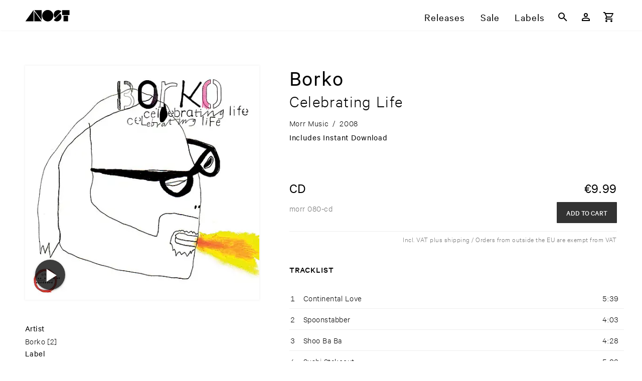

--- FILE ---
content_type: text/html; charset=utf-8
request_url: https://www.anost.net/release/3C77/borko%2Fcelebrating-life
body_size: 57878
content:
<!DOCTYPE html><html translate=no lang=en-us dir=ltr ><head><base href=/ ><title>Celebrating Life – Borko – ANOST</title><meta name="robots" content="nofollow" data-qmeta="robots"><meta name="canonical" content="https://www.anost.net/release/3C77/borko%2fcelebrating-life" data-qmeta="canonical"><meta name="description" content="How does a punch in the belly sound?" data-qmeta="description"><meta name="og:site_name" content="ANOST" data-qmeta="og_site_name"><meta name="og:type" content="music.album" data-qmeta="og_type"><meta name="og:image" content="https://resources.anost.net/image/for_primary_product/7cf310d1-f823-4aa3-ac45-3c77101466ae/1400.jpeg" data-qmeta="og_image"><meta name="og:title" content="Celebrating Life – Borko – ANOST" data-qmeta="og_title"><meta name="og:url" data-qmeta="og_url"><meta name="og:description" content="How does a punch in the belly sound?" data-qmeta="og_description"> <meta charset=utf-8><meta name=format-detection content="telephone=no"><meta name=msapplication-tap-highlight content=no><meta name=viewport content="initial-scale=1,width=device-width"><link rel=preload as=font type=font/woff2 href=/fonts/CalibreWeb-Regular.woff crossorigin=anonymous><link rel=preload as=font type=font/woff2 href=/fonts/CalibreWeb-Light.woff crossorigin=anonymous><link rel=preload as=font type=font/woff2 href=/fonts/CalibreWeb-Medium.woff crossorigin=anonymous><link rel=preload as=font type=font/woff2 href=/fonts/CalibreWeb-Semibold.woff crossorigin=anonymous><link rel=icon type=image/png href=/favicon-16x16.png sizes=16x16><link rel=icon type=image/png href=/favicon-32x32.png sizes=32x32><link rel=icon type=image/png href=/favicon-96x96.png sizes=96x96><link rel="preload" href="/css/vendor.6c2b2bb8.css" as="style"><link rel="preload" href="/js/vendor.cc5c1e88.js" as="script"><link rel="preload" href="/css/app.c9192d78.css" as="style"><link rel="preload" href="/js/app.b1425b99.js" as="script"><link rel="prefetch" href="/css/10.40d4e5f3.css"><link rel="prefetch" href="/css/11.9ae572c8.css"><link rel="prefetch" href="/css/12.1adcef38.css"><link rel="prefetch" href="/css/13.61a896a2.css"><link rel="prefetch" href="/css/14.47f96bfe.css"><link rel="prefetch" href="/css/15.47f96bfe.css"><link rel="prefetch" href="/css/16.8ab6286e.css"><link rel="prefetch" href="/css/2.726e5e44.css"><link rel="prefetch" href="/css/5.fc782c6e.css"><link rel="prefetch" href="/css/6.dd3714fc.css"><link rel="prefetch" href="/css/7.2a4afcec.css"><link rel="prefetch" href="/css/8.b3013eb2.css"><link rel="prefetch" href="/css/9.722e9cdd.css"><link rel="prefetch" href="/css/chunk-common.0b80e6b4.css"><link rel="prefetch" href="/js/10.bf5f1506.js"><link rel="prefetch" href="/js/11.3965c3da.js"><link rel="prefetch" href="/js/12.2931fb10.js"><link rel="prefetch" href="/js/13.83dde754.js"><link rel="prefetch" href="/js/14.1a469965.js"><link rel="prefetch" href="/js/15.022b26cf.js"><link rel="prefetch" href="/js/16.6113e1a7.js"><link rel="prefetch" href="/js/17.f386c551.js"><link rel="prefetch" href="/js/18.2c87512b.js"><link rel="prefetch" href="/js/19.254d171f.js"><link rel="prefetch" href="/js/2.30408612.js"><link rel="prefetch" href="/js/20.fdb62c82.js"><link rel="prefetch" href="/js/3.4903e8af.js"><link rel="prefetch" href="/js/5.dc40b248.js"><link rel="prefetch" href="/js/6.58423867.js"><link rel="prefetch" href="/js/7.9f3f99bd.js"><link rel="prefetch" href="/js/8.f91ec0ad.js"><link rel="prefetch" href="/js/9.c0131c02.js"><link rel="prefetch" href="/js/chunk-common.2f411081.js"><link rel="stylesheet" href="/css/vendor.6c2b2bb8.css"><link rel="stylesheet" href="/css/app.c9192d78.css"></head><body class="desktop no-touch body--light" ><script>window.__Q_META__={"title":"Celebrating Life – Borko – ANOST","meta":{"robots":{"name":"robots","content":"nofollow"},"canonical":{"name":"canonical","content":"https://www.anost.net/release/3C77/borko%2fcelebrating-life"},"description":{"name":"description","content":"How does a punch in the belly sound?"},"og_site_name":{"name":"og:site_name","content":"ANOST"},"og_type":{"name":"og:type","content":"music.album"},"og_image":{"name":"og:image","content":"https://resources.anost.net/image/for_primary_product/7cf310d1-f823-4aa3-ac45-3c77101466ae/1400.jpeg"},"og_title":{"name":"og:title","content":"Celebrating Life – Borko – ANOST"},"og_url":{"name":"og:url"},"og_description":{"name":"og:description","content":"How does a punch in the belly sound?"}},"link":{},"htmlAttr":{},"bodyAttr":{}}</script> <div id="q-app" data-server-rendered="true"><div id="APP-page"><div id="APP-header-wrapper"><div id="APP-header" class="APP-content-wrapper"><a href="/" aria-label="ANOST Front page" class="APP-header-logo-container"><svg xmlns="http://www.w3.org/2000/svg" x="0" y="0" viewBox="0 0 506 138" class="APP-header-logo"><path d="M317 68a63 63 0 11-126 0 63 63 0 01126 0"></path><path d="M408 20a52 52 0 00-72 0 50 50 0 000 72l72-72zM393 44c20 20 20 52 0 72a52 52 0 01-72 0l72-72zM431 68h51v62h-51zM415 7h83v54h-83zM103 20v110h83zM186 116V7h-83zM4 130h91V6z"></path></svg></a><div id="APP-header-menu" class="gt-xs"><a href="/releases">Releases</a><a href="/sale" ari="">Sale</a><a href="/labels">Labels</a></div><div class="TOOLBAR APP-header-toolbar"><button tabindex="0" type="button" aria-label="Search" class="q-btn q-btn-item non-selectable no-outline q-btn--flat q-btn--rectangle q-btn--actionable q-focusable q-hoverable q-btn--wrap q-btn--dense"><span class="q-focus-helper"></span><span class="q-btn__wrapper col row q-anchor--skip"><span class="q-btn__content text-center col items-center q-anchor--skip justify-center row"><span aria-hidden="true" role="img" class="q-icon"><svg viewBox="0 0 24 24" focusable="false"><path d="M9.5,3A6.5,6.5 0 0,1 16,9.5C16,11.11 15.41,12.59 14.44,13.73L14.71,14H15.5L20.5,19L19,20.5L14,15.5V14.71L13.73,14.44C12.59,15.41 11.11,16 9.5,16A6.5,6.5 0 0,1 3,9.5A6.5,6.5 0 0,1 9.5,3M9.5,5C7,5 5,7 5,9.5C5,12 7,14 9.5,14C12,14 14,12 14,9.5C14,7 12,5 9.5,5Z"></path></svg></span></span></span></button><a tabindex="0" href="/user/login" aria-label="Login" class="q-btn q-btn-item non-selectable no-outline q-btn--flat q-btn--rectangle q-btn--actionable q-focusable q-hoverable q-btn--wrap q-btn--dense"><span class="q-focus-helper"></span><span class="q-btn__wrapper col row q-anchor--skip"><span class="q-btn__content text-center col items-center q-anchor--skip justify-center row"><span aria-hidden="true" role="img" class="q-icon"><svg viewBox="0 0 24 24" focusable="false"><path d="M12,4A4,4 0 0,1 16,8A4,4 0 0,1 12,12A4,4 0 0,1 8,8A4,4 0 0,1 12,4M12,6A2,2 0 0,0 10,8A2,2 0 0,0 12,10A2,2 0 0,0 14,8A2,2 0 0,0 12,6M12,13C14.67,13 20,14.33 20,17V20H4V17C4,14.33 9.33,13 12,13M12,14.9C9.03,14.9 5.9,16.36 5.9,17V18.1H18.1V17C18.1,16.36 14.97,14.9 12,14.9Z"></path></svg></span></span></span></a><!----><button tabindex="0" type="button" aria-label="Basket" class="q-btn q-btn-item non-selectable no-outline q-btn--flat q-btn--rectangle q-btn--actionable q-focusable q-hoverable q-btn--wrap q-btn--dense"><span class="q-focus-helper"></span><span class="q-btn__wrapper col row q-anchor--skip"><span class="q-btn__content text-center col items-center q-anchor--skip justify-center row"><span aria-hidden="true" role="img" class="q-icon"><svg viewBox="0 0 24 24" focusable="false"><path d="M17,18A2,2 0 0,1 19,20A2,2 0 0,1 17,22C15.89,22 15,21.1 15,20C15,18.89 15.89,18 17,18M1,2H4.27L5.21,4H20A1,1 0 0,1 21,5C21,5.17 20.95,5.34 20.88,5.5L17.3,11.97C16.96,12.58 16.3,13 15.55,13H8.1L7.2,14.63L7.17,14.75A0.25,0.25 0 0,0 7.42,15H19V17H7C5.89,17 5,16.1 5,15C5,14.65 5.09,14.32 5.24,14.04L6.6,11.59L3,4H1V2M7,18A2,2 0 0,1 9,20A2,2 0 0,1 7,22C5.89,22 5,21.1 5,20C5,18.89 5.89,18 7,18M16,11L18.78,6H6.14L8.5,11H16Z"></path></svg></span></span></span></button><button tabindex="0" type="button" aria-hidden="true" class="q-btn q-btn-item non-selectable no-outline lt-sm q-btn--flat q-btn--rectangle q-btn--actionable q-focusable q-hoverable q-btn--wrap q-btn--dense"><span class="q-focus-helper"></span><span class="q-btn__wrapper col row q-anchor--skip"><span class="q-btn__content text-center col items-center q-anchor--skip justify-center row"><span aria-hidden="true" role="img" class="q-icon"><svg viewBox="0 0 24 24" focusable="false"><path d="M3,6H21V8H3V6M3,11H21V13H3V11M3,16H21V18H3V16Z"></path></svg></span></span></span></button></div></div></div><div id="APP-main-content-wrapper"><!----><div id="APP-main-content" class="APP-content-wrapper"><div class="release"><div class="RELEASE-container"><div class="RELEASE-left-CONTAINER"><div aria-hidden="true" class="RELEASE-GALLERY"><div class="RELEASE-GALLERY--selected-image shadow"><picture available-image-variants="100w,100,200w,200,300w,300,400w,400,500w,500,600w,600,800w,800,1000w,1000,1200w,1200" default-variant="600.jpeg" class="bb-picture" style="padding-top:100%;background-image:url('[data-uri]');background-size:100% auto;"><img alt="Cover: Borko – Celebrating Life" loading="lazy" class="bb-picture-img"></picture><!----><!----></div><div aria-hidden="true" class="RELEASE-GALLERY--thumbnails"></div></div><div class="RELEASE-DETAILS gt-xs"><div class="RELEASE-DETAILS--items-wrapper"><div class="RELEASE-DETAILS--first-item">Artist</div><div><a href="/artist/C85F/borko" aria-label="Artist Index: Borko">Borko</a><span class="artist-link-count q-pl-xs">[2]</span></div></div><div class="RELEASE-DETAILS--items-wrapper"><div class="RELEASE-DETAILS--first-item">Label</div><div><a href="/label/0C53/morr-music" aria-label="Label Index: Morr Music">Morr Music</a><span class="label-link-count q-pl-xs">[156]</span></div></div><div class="RELEASE-DETAILS--genres"><div class="RELEASE-DETAILS--first-item">Genre</div><div class="RELEASE-DETAILS--genres-items"><div><a href="/releases?genres=indie" aria-label="Genre Index: Indie / Pop">Indie / Pop</a></div></div></div></div></div><div class="RELEASE-HEADER q-pb-lg"><div class="RELEASE-HEADER-artist text-weight-regular">Borko</div><div class="RELEASE-HEADER-title text-weight-light">Celebrating Life<!----></div><div class="RELEASE-HEADER-subtitle text-weight-light"></div><div class="RELEASE-product-details-short q-mt-sm"><div><span class="q-pr-xs">Morr Music</span></div><span class="q-px-xs">/</span><div><span class="q-px-xs">2008</span></div></div><div class="q-my-xs RELEASE-product-details-instant-download">
    Includes Instant Download
  </div></div><div class="RELEASE-FORMATS"><!----><div class="RELEASE-FORMATS--single-format q-pb-md"><div class="RELEASE-FORMATS--format q-pb-xs text-weight-regular">CD</div><div class="RELEASE-FORMATS--price q-pb-sm text-weight-regular"><span><span class="bb-display-money"><span class="bb-display-money-currency">€</span>9.99</span></span><!----></div><div class="RELEASE-FORMATS--description"><div class="text-grey-7"><span>morr 080-cd</span><!----></div><div class="tech-info font-s"></div><!----></div><div class="RELEASE-FORMATS-buttons"><!----><div><button tabindex="0" type="button" id="buy-btn-57078d3f-0420-4b28-a496-ce04bc57ed52" class="q-btn q-btn-item non-selectable no-outline text-white RELEASE-FORMATS-buy--btn q-btn--unelevated q-btn--rectangle q-btn--actionable q-focusable q-hoverable q-btn--wrap q-btn--dense" style="font-size:0.8em;"><span class="q-focus-helper"></span><span class="q-btn__wrapper col row q-anchor--skip"><span class="q-btn__content text-center col items-center q-anchor--skip justify-center row"><span>Add to cart</span></span></span></button></div></div></div><div class="RELEASE-shipping-info text-grey-7">Incl. VAT plus shipping / Orders from outside the EU are exempt from VAT</div></div><div class="RELEASE-TRACKLIST"><h6>Tracklist</h6><div class="RELEASE-TRACKLIST--container"><!----><table class="RELEASE-TRACKLIST--table show-hover"><tbody><tr class="RELEASE-TRACKLIST--table-tr has-audio"><td class="RELEASE-TRACKLIST--playindicator"><!----></td><!----><td class="RELEASE-TRACKLIST--track-position">1</td><td class="RELEASE-TRACKLIST--track-info"><!----><span class="RELEASE-TRACKLIST--track-title">Continental Love <!----></span></td><td class="RELEASE-TRACKLIST--track-duration">5:39</td></tr><tr class="RELEASE-TRACKLIST--table-tr has-audio"><td class="RELEASE-TRACKLIST--playindicator"><!----></td><!----><td class="RELEASE-TRACKLIST--track-position">2</td><td class="RELEASE-TRACKLIST--track-info"><!----><span class="RELEASE-TRACKLIST--track-title">Spoonstabber <!----></span></td><td class="RELEASE-TRACKLIST--track-duration">4:03</td></tr><tr class="RELEASE-TRACKLIST--table-tr has-audio"><td class="RELEASE-TRACKLIST--playindicator"><!----></td><!----><td class="RELEASE-TRACKLIST--track-position">3</td><td class="RELEASE-TRACKLIST--track-info"><!----><span class="RELEASE-TRACKLIST--track-title">Shoo Ba Ba <!----></span></td><td class="RELEASE-TRACKLIST--track-duration">4:28</td></tr><tr class="RELEASE-TRACKLIST--table-tr has-audio"><td class="RELEASE-TRACKLIST--playindicator"><!----></td><!----><td class="RELEASE-TRACKLIST--track-position">4</td><td class="RELEASE-TRACKLIST--track-info"><!----><span class="RELEASE-TRACKLIST--track-title">Sushi Stakeout <!----></span></td><td class="RELEASE-TRACKLIST--track-duration">5:02</td></tr><tr class="RELEASE-TRACKLIST--table-tr has-audio"><td class="RELEASE-TRACKLIST--playindicator"><!----></td><!----><td class="RELEASE-TRACKLIST--track-position">5</td><td class="RELEASE-TRACKLIST--track-info"><!----><span class="RELEASE-TRACKLIST--track-title">Dingdong Kingdom <!----></span></td><td class="RELEASE-TRACKLIST--track-duration">4:41</td></tr><tr class="RELEASE-TRACKLIST--table-tr has-audio"><td class="RELEASE-TRACKLIST--playindicator"><!----></td><!----><td class="RELEASE-TRACKLIST--track-position">6</td><td class="RELEASE-TRACKLIST--track-info"><!----><span class="RELEASE-TRACKLIST--track-title">Summer Logic <!----></span></td><td class="RELEASE-TRACKLIST--track-duration">5:19</td></tr><tr class="RELEASE-TRACKLIST--table-tr has-audio"><td class="RELEASE-TRACKLIST--playindicator"><!----></td><!----><td class="RELEASE-TRACKLIST--track-position">7</td><td class="RELEASE-TRACKLIST--track-info"><!----><span class="RELEASE-TRACKLIST--track-title">Doo Doo Doo <!----></span></td><td class="RELEASE-TRACKLIST--track-duration">5:38</td></tr><tr class="RELEASE-TRACKLIST--table-tr has-audio"><td class="RELEASE-TRACKLIST--playindicator"><!----></td><!----><td class="RELEASE-TRACKLIST--track-position">8</td><td class="RELEASE-TRACKLIST--track-info"><!----><span class="RELEASE-TRACKLIST--track-title">Hondo And Borko <!----></span></td><td class="RELEASE-TRACKLIST--track-duration">6:33</td></tr></tbody></table></div></div><div class="RELEASE-DESCRIPTION"><div class="bb-display-markdown"><p>How does a punch in the belly sound? On an evening, somewhere in the east of Iceland, in a small town, in front of a small church? Björn Kristiansson has written a song about it. Or better: after it. After a punch in the belly, somewhere in the east of Iceland. It&#39;s called »Spoonstabber«, an elegiac Tetris, (en)capsulated by delaying beats, by tumbling samples, by guitars, trumpets and a melody that is for eternity.</p>
<p>»This may sound as a huge cliché but this was a pretty amazing experience for me. I had never before written a song after being punched in the belly. Maybe because I had never been punched in the belly before...?«</p>
<p>For Borko, that&#39;s how the artist Björn Kristiansson calls himself, this punch has been an obvious unique experience. Apart from that, »Celebrating Life« is full of experiences: This album has grown with the years and with the encounters. The oldest ones of the eight tracks are up to six years old. Almost since these days Thomas Morr has been their attentive listener. And early on there has been the wish for a co-operation. Now, Borko - who also works as a musician for film and theatre as well as a music teacher at a primary school in Reykjavik - has joined all tracks together.</p>
<p>Melancholy and rhythm-machines. The passion for the repetitive and the enthusiasm in explosion. The work with laptop and mixing desk and the experiences live on stage that have always been formative for Borko. Childhood&#39;s progrock- LPs, Jim O&#39;Rourkes&#39;s ear and Electronica&#39;s warmth. The dramatic heights, that his songs again and again climb to (»Hondo and Borko«) as well as the stoic play of repetition and modulation (»Continental Love«).</p>
<p>»I&#39;m very influenced by loads of great musicians in the music scene here in Iceland. I&#39;m inspired by the kids in the school where I work. I&#39;m inspired by good people. I&#39;m inspired by bad people. I&#39;m inspired by the music I listen to from time to time. I&#39;m inspired by happiness. I&#39;m inspired by sadness. I&#39;m inspired by the sun and the snow. I&#39;m inspired by crazy after parties. I&#39;m inspired by good food. I&#39;m inspired by alcohol. I&#39;m inspired by mirrorballs. I&#39;m inspired by noises.«</p>
<p>Sounds, as if Borko is grateful to a lot of people for »Celebrating Life«. But this album also pays it back more and more.</p>
</div></div></div><div class="RELEASE-RELATED"><div><h3>Similar Genres</h3><div class="APP-responsive-columns"><div class="RELEASE-LIST-ITEM"><a href="/release/A2A9/kim-gordon%2fplay-me" aria-label="Release Kim Gordon – Play Me" class="RELEASE-LIST-ITEM-COVER"><picture aria-hidden="true" class="bb-picture RELEASE-LIST-ITEM-COVER-img" style="padding-top:100%;background-image:url('[data-uri]');background-size:100% auto;"><img alt="" loading="lazy" class="bb-picture-img"></picture><!----><!----></a><div class="RELEASE-LIST-ITEM-HOVER-INFO"><!----><div class="RELEASE-LIST-ITEM-HOVER-INFO-display-artist">Kim Gordon</div><div class="RELEASE-LIST-ITEM-HOVER-INFO-text">Play Me</div><div class="RELEASE-LIST-ITEM-HOVER-INFO-labels text-grey-7"><a href="/label/A98C/matador" aria-label="Label Index: Matador">Matador</a><!----></div><!----><hr aria-orientation="horizontal" class="q-separator RELEASE-LIST-ITEM-HOVER-INFO-separator q-separator q-separator--horizontal"><div class="RELEASE-LIST-ITEM-HOVER-INFO-format"><div><div class="text-weight-medium">LP (white)</div><div class="font-xs">OLELPE 2198C</div></div><div class="text-weight-medium">€<span class="bb-display-money"><!---->27.99</span></div><div class="RELEASE-LIST-ITEM-HOVER-INFO-shipping-info text-accent q-pb-xs">Pre-Order: <span><span class="bb-display-date">Mar 13th 2026</span></span></div></div><div class="RELEASE-LIST-ITEM-HOVER-INFO-format"><div><div class="text-weight-medium">CD</div><div class="font-xs">OLECD 2198</div></div><div class="text-weight-medium">€<span class="bb-display-money"><!---->14.99</span></div><div class="RELEASE-LIST-ITEM-HOVER-INFO-shipping-info text-accent q-pb-xs">Pre-Order: <span><span class="bb-display-date">Mar 13th 2026</span></span></div></div><div class="RELEASE-LIST-ITEM-HOVER-INFO-format"><div><div class="text-weight-medium">LP</div><div class="font-xs">OLELPE 2198</div></div><div class="text-weight-medium">€<span class="bb-display-money"><!---->27.99</span></div><div class="RELEASE-LIST-ITEM-HOVER-INFO-shipping-info text-accent q-pb-xs">Pre-Order: <span><span class="bb-display-date">Mar 13th 2026</span></span></div></div></div><div class="RELEASE-LIST-ITEM-non-hover-info"><div class="RELEASE-LIST-ITEM-basic-infos"><div class="RELEASE-LIST-ITEM-artist-title-clamped"><span class="RELEASE-LIST-ITEM-display-artist">Kim ​Gordon</span> – <span>Play ​Me</span></div><div class="RELEASE-LIST-ITEM-label RELEASE-LIST-ITEM-label-clamped text-grey-7"><a href="/label/A98C/matador" aria-label="Label Index: Matador" tabindex="-1">Matador</a><!----></div></div><!----></div></div><div class="RELEASE-LIST-ITEM"><a href="/release/6700/lush%2fgala" aria-label="Release lush – Gala" class="RELEASE-LIST-ITEM-COVER"><picture aria-hidden="true" class="bb-picture RELEASE-LIST-ITEM-COVER-img" style="padding-top:100%;background-image:url('[data-uri]');background-size:100% auto;"><img alt="" loading="lazy" class="bb-picture-img"></picture><!----><!----></a><div class="RELEASE-LIST-ITEM-HOVER-INFO"><div class="RELEASE-LIST-ITEM-HOVER-INFO-product-type text-grey-7">Compilation</div><div class="RELEASE-LIST-ITEM-HOVER-INFO-display-artist">lush</div><div class="RELEASE-LIST-ITEM-HOVER-INFO-text">Gala</div><div class="RELEASE-LIST-ITEM-HOVER-INFO-labels text-grey-7"><a href="/label/21CD/4ad" aria-label="Label Index: 4AD">4AD</a><!----></div><div class="q-pt-xs">Reissue<!----></div><hr aria-orientation="horizontal" class="q-separator RELEASE-LIST-ITEM-HOVER-INFO-separator q-separator q-separator--horizontal"><div class="RELEASE-LIST-ITEM-HOVER-INFO-format"><div><div class="text-weight-medium">LP</div><div class="font-xs">4AD0832LP</div></div><div class="text-weight-medium">€<span class="bb-display-money"><!---->27.99</span></div><!----></div></div><div class="RELEASE-LIST-ITEM-non-hover-info"><div class="RELEASE-LIST-ITEM-basic-infos"><div class="RELEASE-LIST-ITEM-artist-title-clamped"><span class="RELEASE-LIST-ITEM-display-artist">lush</span> – <span>Gala</span></div><div class="RELEASE-LIST-ITEM-label RELEASE-LIST-ITEM-label-clamped text-grey-7"><a href="/label/21CD/4ad" aria-label="Label Index: 4AD" tabindex="-1">4AD</a><!----></div></div><!----></div></div><div class="RELEASE-LIST-ITEM"><a href="/release/09A5/dry-cleaning%2fsecret-love" aria-label="Release Dry Cleaning – Secret Love" class="RELEASE-LIST-ITEM-COVER"><picture aria-hidden="true" class="bb-picture RELEASE-LIST-ITEM-COVER-img" style="padding-top:99.98%;background-image:url('[data-uri]');background-size:100% auto;"><img alt="" loading="lazy" class="bb-picture-img"></picture><!----><!----></a><div class="RELEASE-LIST-ITEM-HOVER-INFO"><!----><div class="RELEASE-LIST-ITEM-HOVER-INFO-display-artist">Dry Cleaning</div><div class="RELEASE-LIST-ITEM-HOVER-INFO-text">Secret Love</div><div class="RELEASE-LIST-ITEM-HOVER-INFO-labels text-grey-7"><a href="/label/21CD/4ad" aria-label="Label Index: 4AD">4AD</a><!----></div><!----><hr aria-orientation="horizontal" class="q-separator RELEASE-LIST-ITEM-HOVER-INFO-separator q-separator q-separator--horizontal"><div class="RELEASE-LIST-ITEM-HOVER-INFO-format"><div><div class="text-weight-medium">LP</div><div class="font-xs">4AD0868LP</div></div><div class="text-weight-medium">€<span class="bb-display-money"><!---->27.99</span></div><!----></div><div class="RELEASE-LIST-ITEM-HOVER-INFO-format"><div><div class="text-weight-medium">LP (color)</div><div class="font-xs">4AD0868LPE</div></div><div class="text-weight-medium">€<span class="bb-display-money"><!---->27.99</span></div><!----></div></div><div class="RELEASE-LIST-ITEM-non-hover-info"><div class="RELEASE-LIST-ITEM-basic-infos"><div class="RELEASE-LIST-ITEM-artist-title-clamped"><span class="RELEASE-LIST-ITEM-display-artist">Dry ​Cleaning</span> – <span>Secret ​Love</span></div><div class="RELEASE-LIST-ITEM-label RELEASE-LIST-ITEM-label-clamped text-grey-7"><a href="/label/21CD/4ad" aria-label="Label Index: 4AD" tabindex="-1">4AD</a><!----></div></div><!----></div></div><div class="RELEASE-LIST-ITEM"><a href="/release/44AC/anne-imhof%2fwywg" aria-label="Release Anne Imhof – WYWG" class="RELEASE-LIST-ITEM-COVER"><picture aria-hidden="true" class="bb-picture RELEASE-LIST-ITEM-COVER-img" style="padding-top:100%;background-image:url('[data-uri]');background-size:100% auto;"><img alt="" loading="lazy" class="bb-picture-img"></picture><!----><!----></a><div class="RELEASE-LIST-ITEM-HOVER-INFO"><!----><div class="RELEASE-LIST-ITEM-HOVER-INFO-display-artist">Anne Imhof</div><div class="RELEASE-LIST-ITEM-HOVER-INFO-text">WYWG</div><div class="RELEASE-LIST-ITEM-HOVER-INFO-labels text-grey-7"><a href="/label/5E66/pan" aria-label="Label Index: PAN">PAN</a><!----></div><!----><hr aria-orientation="horizontal" class="q-separator RELEASE-LIST-ITEM-HOVER-INFO-separator q-separator q-separator--horizontal"><div class="RELEASE-LIST-ITEM-HOVER-INFO-format"><div><div class="text-weight-medium">LP</div><div class="font-xs">PAN150LP</div></div><div class="text-weight-medium">€<span class="bb-display-money"><!---->64.99</span></div><!----></div></div><div class="RELEASE-LIST-ITEM-non-hover-info"><div class="RELEASE-LIST-ITEM-basic-infos"><div class="RELEASE-LIST-ITEM-artist-title-clamped"><span class="RELEASE-LIST-ITEM-display-artist">Anne ​Imhof</span> – <span>WYWG</span></div><div class="RELEASE-LIST-ITEM-label RELEASE-LIST-ITEM-label-clamped text-grey-7"><a href="/label/5E66/pan" aria-label="Label Index: PAN" tabindex="-1">PAN</a><!----></div></div><!----></div></div><div class="RELEASE-LIST-ITEM"><a href="/release/E571/th-blisks%2fhow-so" aria-label="Release Th Blisks – How So?" class="RELEASE-LIST-ITEM-COVER"><picture aria-hidden="true" class="bb-picture RELEASE-LIST-ITEM-COVER-img" style="padding-top:103.54%;background-image:url('[data-uri]');background-size:100% auto;"><img alt="" loading="lazy" class="bb-picture-img"></picture><!----><!----></a><div class="RELEASE-LIST-ITEM-HOVER-INFO"><!----><div class="RELEASE-LIST-ITEM-HOVER-INFO-display-artist">Th Blisks</div><div class="RELEASE-LIST-ITEM-HOVER-INFO-text">How So?</div><div class="RELEASE-LIST-ITEM-HOVER-INFO-labels text-grey-7"><a href="/label/0E05/efficient-space" aria-label="Label Index: Efficient Space">Efficient Space</a><!----></div><!----><hr aria-orientation="horizontal" class="q-separator RELEASE-LIST-ITEM-HOVER-INFO-separator q-separator q-separator--horizontal"><div class="RELEASE-LIST-ITEM-HOVER-INFO-format"><div><div class="text-weight-medium">LP</div><div class="font-xs">ES052</div></div><div class="text-weight-medium">€<span class="bb-display-money"><!---->25.99</span></div><div class="RELEASE-LIST-ITEM-HOVER-INFO-shipping-info text-accent q-pb-xs">Pre-Order: <span><span class="bb-display-date">Feb 13th 2026</span></span></div></div></div><div class="RELEASE-LIST-ITEM-non-hover-info"><div class="RELEASE-LIST-ITEM-basic-infos"><div class="RELEASE-LIST-ITEM-artist-title-clamped"><span class="RELEASE-LIST-ITEM-display-artist">Th ​Blisks</span> – <span>How ​So?</span></div><div class="RELEASE-LIST-ITEM-label RELEASE-LIST-ITEM-label-clamped text-grey-7"><a href="/label/0E05/efficient-space" aria-label="Label Index: Efficient Space" tabindex="-1">Efficient Space</a><!----></div></div><!----></div></div><div class="RELEASE-LIST-ITEM"><a href="/release/003C/multer%2fpax-westfalica" aria-label="Release Multer – Pax Westfalica" class="RELEASE-LIST-ITEM-COVER"><picture aria-hidden="true" class="bb-picture RELEASE-LIST-ITEM-COVER-img" style="padding-top:100%;background-image:url('[data-uri]');background-size:100% auto;"><img alt="" loading="lazy" class="bb-picture-img"></picture><div class="RELEASE-LIST-ITEM-COVER-instant-download">Instant DL </div><!----></a><div class="RELEASE-LIST-ITEM-HOVER-INFO"><!----><div class="RELEASE-LIST-ITEM-HOVER-INFO-display-artist">Multer</div><div class="RELEASE-LIST-ITEM-HOVER-INFO-text">Pax Westfalica</div><div class="RELEASE-LIST-ITEM-HOVER-INFO-labels text-grey-7"><a href="/label/A0BA/aufabwegen" aria-label="Label Index: aufabwegen">aufabwegen</a><!----></div><!----><hr aria-orientation="horizontal" class="q-separator RELEASE-LIST-ITEM-HOVER-INFO-separator q-separator q-separator--horizontal"><div class="RELEASE-LIST-ITEM-HOVER-INFO-format"><div><div class="text-weight-medium">LP (white)</div><div class="font-xs">aatp98-LP</div></div><div class="text-weight-medium">€<span class="bb-display-money"><!---->27.99</span></div><!----></div></div><div class="RELEASE-LIST-ITEM-non-hover-info"><div class="RELEASE-LIST-ITEM-basic-infos"><div class="RELEASE-LIST-ITEM-artist-title-clamped"><span class="RELEASE-LIST-ITEM-display-artist">Multer</span> – <span>Pax ​Westfalica</span></div><div class="RELEASE-LIST-ITEM-label RELEASE-LIST-ITEM-label-clamped text-grey-7"><a href="/label/A0BA/aufabwegen" aria-label="Label Index: aufabwegen" tabindex="-1">aufabwegen</a><!----></div></div><!----></div></div><div class="RELEASE-LIST-ITEM"><a href="/release/7071/lifted%2f3" aria-label="Release Lifted – 3" class="RELEASE-LIST-ITEM-COVER"><picture aria-hidden="true" class="bb-picture RELEASE-LIST-ITEM-COVER-img" style="padding-top:100%;background-image:url('[data-uri]');background-size:100% auto;"><img alt="" loading="lazy" class="bb-picture-img"></picture><div class="RELEASE-LIST-ITEM-COVER-instant-download">Instant DL </div><!----></a><div class="RELEASE-LIST-ITEM-HOVER-INFO"><!----><div class="RELEASE-LIST-ITEM-HOVER-INFO-display-artist">Lifted</div><div class="RELEASE-LIST-ITEM-HOVER-INFO-text">3</div><div class="RELEASE-LIST-ITEM-HOVER-INFO-labels text-grey-7"><a href="/label/08D0/peak-oil" aria-label="Label Index: Peak Oil">Peak Oil</a><!----></div><div class="q-pt-xs">Reissue<!----></div><hr aria-orientation="horizontal" class="q-separator RELEASE-LIST-ITEM-HOVER-INFO-separator q-separator q-separator--horizontal"><div class="RELEASE-LIST-ITEM-HOVER-INFO-format"><div><div class="text-weight-medium">LP</div><div class="font-xs">PEAK24</div></div><div class="text-weight-medium">€<span class="bb-display-money"><!---->28.99</span></div><!----></div></div><div class="RELEASE-LIST-ITEM-non-hover-info"><div class="RELEASE-LIST-ITEM-basic-infos"><div class="RELEASE-LIST-ITEM-artist-title-clamped"><span class="RELEASE-LIST-ITEM-display-artist">Lifted</span> – <span>3</span></div><div class="RELEASE-LIST-ITEM-label RELEASE-LIST-ITEM-label-clamped text-grey-7"><a href="/label/08D0/peak-oil" aria-label="Label Index: Peak Oil" tabindex="-1">Peak Oil</a><!----></div></div><!----></div></div><div class="RELEASE-LIST-ITEM"><a href="/release/196F/more-eaze%2fsentence-structure-in-the-country" aria-label="Release more eaze – sentence structure in the country" class="RELEASE-LIST-ITEM-COVER"><picture aria-hidden="true" class="bb-picture RELEASE-LIST-ITEM-COVER-img" style="padding-top:100%;background-image:url('[data-uri]');background-size:100% auto;"><img alt="" loading="lazy" class="bb-picture-img"></picture><div class="RELEASE-LIST-ITEM-COVER-instant-download">Instant DL </div><!----></a><div class="RELEASE-LIST-ITEM-HOVER-INFO"><!----><div class="RELEASE-LIST-ITEM-HOVER-INFO-display-artist">more eaze</div><div class="RELEASE-LIST-ITEM-HOVER-INFO-text">sentence structure in the country</div><div class="RELEASE-LIST-ITEM-HOVER-INFO-labels text-grey-7"><a href="/label/58B1/thrill-jockey" aria-label="Label Index: Thrill Jockey">Thrill Jockey</a><!----></div><!----><hr aria-orientation="horizontal" class="q-separator RELEASE-LIST-ITEM-HOVER-INFO-separator q-separator q-separator--horizontal"><div class="RELEASE-LIST-ITEM-HOVER-INFO-format"><div><div class="text-weight-medium">LP (clear pink)</div><div class="font-xs">thrill648lpy</div></div><div class="text-weight-medium">€<span class="bb-display-money"><!---->29.99</span></div><div class="RELEASE-LIST-ITEM-HOVER-INFO-shipping-info text-accent q-pb-xs">Pre-Order: <span><span class="bb-display-date">Mar 20th 2026</span></span></div></div><div class="RELEASE-LIST-ITEM-HOVER-INFO-format"><div><div class="text-weight-medium">CD</div><div class="font-xs">thrill648cd</div></div><div class="text-weight-medium">€<span class="bb-display-money"><!---->15.99</span></div><div class="RELEASE-LIST-ITEM-HOVER-INFO-shipping-info text-accent q-pb-xs">Pre-Order: <span><span class="bb-display-date">Mar 20th 2026</span></span></div></div></div><div class="RELEASE-LIST-ITEM-non-hover-info"><div class="RELEASE-LIST-ITEM-basic-infos"><div class="RELEASE-LIST-ITEM-artist-title-clamped"><span class="RELEASE-LIST-ITEM-display-artist">more ​eaze</span> – <span>sentence ​structure ​in ​the ​country</span></div><div class="RELEASE-LIST-ITEM-label RELEASE-LIST-ITEM-label-clamped text-grey-7"><a href="/label/58B1/thrill-jockey" aria-label="Label Index: Thrill Jockey" tabindex="-1">Thrill Jockey</a><!----></div></div><!----></div></div><div class="RELEASE-LIST-ITEM"><a href="/release/E3C9/sophia-hansen-knarhoi%2fundertow" aria-label="Release Sophia Hansen-Knarhoi – Undertow" class="RELEASE-LIST-ITEM-COVER"><picture aria-hidden="true" class="bb-picture RELEASE-LIST-ITEM-COVER-img" style="padding-top:100%;background-image:url('[data-uri]');background-size:100% auto;"><img alt="" loading="lazy" class="bb-picture-img"></picture><!----><!----></a><div class="RELEASE-LIST-ITEM-HOVER-INFO"><!----><div class="RELEASE-LIST-ITEM-HOVER-INFO-display-artist">Sophia Hansen-Knarhoi</div><div class="RELEASE-LIST-ITEM-HOVER-INFO-text">Undertow</div><div class="RELEASE-LIST-ITEM-HOVER-INFO-labels text-grey-7"><a href="/label/9192/ba-da-bing" aria-label="Label Index: Ba Da Bing">Ba Da Bing</a><!----></div><!----><hr aria-orientation="horizontal" class="q-separator RELEASE-LIST-ITEM-HOVER-INFO-separator q-separator q-separator--horizontal"><div class="RELEASE-LIST-ITEM-HOVER-INFO-format"><div><div class="text-weight-medium">LP</div><div class="font-xs">BING 222 LP</div></div><div class="text-weight-medium">€<span class="bb-display-money"><!---->26.99</span></div><!----></div></div><div class="RELEASE-LIST-ITEM-non-hover-info"><div class="RELEASE-LIST-ITEM-basic-infos"><div class="RELEASE-LIST-ITEM-artist-title-clamped"><span class="RELEASE-LIST-ITEM-display-artist">Sophia ​Hansen-​Knarhoi</span> – <span>Undertow</span></div><div class="RELEASE-LIST-ITEM-label RELEASE-LIST-ITEM-label-clamped text-grey-7"><a href="/label/9192/ba-da-bing" aria-label="Label Index: Ba Da Bing" tabindex="-1">Ba Da Bing</a><!----></div></div><!----></div></div><div class="RELEASE-LIST-ITEM"><a href="/release/4D70/the-soft-pink-truth%2fcan-such-delightful-times-go-on-forever" aria-label="Release The Soft Pink Truth – Can Such Delightful Times Go On Forever?" class="RELEASE-LIST-ITEM-COVER"><picture aria-hidden="true" class="bb-picture RELEASE-LIST-ITEM-COVER-img" style="padding-top:100%;background-image:url('[data-uri]');background-size:100% auto;"><img alt="" loading="lazy" class="bb-picture-img"></picture><div class="RELEASE-LIST-ITEM-COVER-instant-download">Instant DL </div><!----></a><div class="RELEASE-LIST-ITEM-HOVER-INFO"><!----><div class="RELEASE-LIST-ITEM-HOVER-INFO-display-artist">The Soft Pink Truth</div><div class="RELEASE-LIST-ITEM-HOVER-INFO-text">Can Such Delightful Times Go On Forever?</div><div class="RELEASE-LIST-ITEM-HOVER-INFO-labels text-grey-7"><a href="/label/58B1/thrill-jockey" aria-label="Label Index: Thrill Jockey">Thrill Jockey</a><!----></div><!----><hr aria-orientation="horizontal" class="q-separator RELEASE-LIST-ITEM-HOVER-INFO-separator q-separator q-separator--horizontal"><div class="RELEASE-LIST-ITEM-HOVER-INFO-format"><div><div class="text-weight-medium">CD</div><div class="font-xs">thrill644cd</div></div><div class="text-weight-medium">€<span class="bb-display-money"><!---->15.99</span></div><div class="RELEASE-LIST-ITEM-HOVER-INFO-shipping-info text-accent q-pb-xs">Pre-Order: <span><span class="bb-display-date">Jan 30th 2026</span></span></div></div><div class="RELEASE-LIST-ITEM-HOVER-INFO-format"><div><div class="text-weight-medium">LP (green splatter)</div><div class="font-xs">thrill644lpy</div></div><div class="text-weight-medium">€<span class="bb-display-money"><!---->29.99</span></div><div class="RELEASE-LIST-ITEM-HOVER-INFO-shipping-info text-accent q-pb-xs">Pre-Order: <span><span class="bb-display-date">Jan 30th 2026</span></span></div></div><div class="RELEASE-LIST-ITEM-HOVER-INFO-format"><div><div class="text-weight-medium">LP</div><div class="font-xs">thrill644lp</div></div><div class="text-weight-medium">€<span class="bb-display-money"><!---->28.49</span></div><div class="RELEASE-LIST-ITEM-HOVER-INFO-shipping-info text-accent q-pb-xs">Pre-Order: <span><span class="bb-display-date">Jan 30th 2026</span></span></div></div><div class="RELEASE-LIST-ITEM-HOVER-INFO-format"><div><div class="text-weight-medium">LP (yellow)</div><div class="font-xs">thrill644lpx</div></div><div class="text-weight-medium">€<span class="bb-display-money"><!---->29.99</span></div><div class="RELEASE-LIST-ITEM-HOVER-INFO-shipping-info text-accent q-pb-xs">Pre-Order: <span><span class="bb-display-date">Jan 30th 2026</span></span></div></div></div><div class="RELEASE-LIST-ITEM-non-hover-info"><div class="RELEASE-LIST-ITEM-basic-infos"><div class="RELEASE-LIST-ITEM-artist-title-clamped"><span class="RELEASE-LIST-ITEM-display-artist">The ​Soft ​Pink ​Truth</span> – <span>Can ​Such ​Delightful ​Times ​Go ​On ​Forever?</span></div><div class="RELEASE-LIST-ITEM-label RELEASE-LIST-ITEM-label-clamped text-grey-7"><a href="/label/58B1/thrill-jockey" aria-label="Label Index: Thrill Jockey" tabindex="-1">Thrill Jockey</a><!----></div></div><!----></div></div><div class="RELEASE-LIST-ITEM"><a href="/release/E6CF/soar%2fsoar" aria-label="Release Soar – Soar" class="RELEASE-LIST-ITEM-COVER"><picture aria-hidden="true" class="bb-picture RELEASE-LIST-ITEM-COVER-img" style="padding-top:100%;background-image:url('[data-uri]');background-size:100% auto;"><img alt="" loading="lazy" class="bb-picture-img"></picture><!----><!----></a><div class="RELEASE-LIST-ITEM-HOVER-INFO"><!----><div class="RELEASE-LIST-ITEM-HOVER-INFO-display-artist">Soar</div><div class="RELEASE-LIST-ITEM-HOVER-INFO-text">Soar</div><div class="RELEASE-LIST-ITEM-HOVER-INFO-labels text-grey-7"><a href="/label/0E05/efficient-space" aria-label="Label Index: Efficient Space">Efficient Space</a><!----></div><!----><hr aria-orientation="horizontal" class="q-separator RELEASE-LIST-ITEM-HOVER-INFO-separator q-separator q-separator--horizontal"><div class="RELEASE-LIST-ITEM-HOVER-INFO-format"><div><div class="text-weight-medium">LP</div><div class="font-xs">ES048</div></div><div class="text-weight-medium">€<span class="bb-display-money"><!---->26.99</span></div><!----></div></div><div class="RELEASE-LIST-ITEM-non-hover-info"><div class="RELEASE-LIST-ITEM-basic-infos"><div class="RELEASE-LIST-ITEM-artist-title-clamped"><span class="RELEASE-LIST-ITEM-display-artist">Soar</span> – <span>Soar</span></div><div class="RELEASE-LIST-ITEM-label RELEASE-LIST-ITEM-label-clamped text-grey-7"><a href="/label/0E05/efficient-space" aria-label="Label Index: Efficient Space" tabindex="-1">Efficient Space</a><!----></div></div><!----></div></div><div class="RELEASE-LIST-ITEM"><a href="/release/C553/tujiko-noriko-aoki-takamasa%2f28" aria-label="Release Tujiko Noriko + AOKI takamasa – 28" class="RELEASE-LIST-ITEM-COVER"><picture aria-hidden="true" class="bb-picture RELEASE-LIST-ITEM-COVER-img" style="padding-top:100%;background-image:url('[data-uri]');background-size:100% auto;"><img alt="" loading="lazy" class="bb-picture-img"></picture><div class="RELEASE-LIST-ITEM-COVER-instant-download">Instant DL </div><!----></a><div class="RELEASE-LIST-ITEM-HOVER-INFO"><!----><div class="RELEASE-LIST-ITEM-HOVER-INFO-display-artist">Tujiko Noriko + AOKI takamasa</div><div class="RELEASE-LIST-ITEM-HOVER-INFO-text">28</div><div class="RELEASE-LIST-ITEM-HOVER-INFO-labels text-grey-7"><a href="/label/416A/keplar" aria-label="Label Index: Keplar">Keplar</a><!----></div><div class="q-pt-xs">Reissue<span><span class="bb-display-date">Jan 1st 2005</span></span></div><hr aria-orientation="horizontal" class="q-separator RELEASE-LIST-ITEM-HOVER-INFO-separator q-separator q-separator--horizontal"><div class="RELEASE-LIST-ITEM-HOVER-INFO-format"><div><div class="text-weight-medium">LP</div><div class="font-xs">KeplarRev22LP</div></div><div class="text-weight-medium">€<span class="bb-display-money"><!---->26.99</span></div><!----></div></div><div class="RELEASE-LIST-ITEM-non-hover-info"><div class="RELEASE-LIST-ITEM-basic-infos"><div class="RELEASE-LIST-ITEM-artist-title-clamped"><span class="RELEASE-LIST-ITEM-display-artist">Tujiko ​Noriko + ​AOKI ​takamasa</span> – <span>28</span></div><div class="RELEASE-LIST-ITEM-label RELEASE-LIST-ITEM-label-clamped text-grey-7"><a href="/label/416A/keplar" aria-label="Label Index: Keplar" tabindex="-1">Keplar</a><!----></div></div><!----></div></div></div></div><div><h3>Same Artists</h3><div class="APP-responsive-columns"><div class="RELEASE-LIST-ITEM"><a href="/release/7A8B/borko%2fborn-to-be-free" aria-label="Release Borko – Born to be Free" class="RELEASE-LIST-ITEM-COVER"><picture aria-hidden="true" class="bb-picture RELEASE-LIST-ITEM-COVER-img" style="padding-top:100%;background-image:url('[data-uri]');background-size:100% auto;"><img alt="" loading="lazy" class="bb-picture-img"></picture><div class="RELEASE-LIST-ITEM-COVER-instant-download">Instant DL </div><!----></a><div class="RELEASE-LIST-ITEM-HOVER-INFO"><!----><div class="RELEASE-LIST-ITEM-HOVER-INFO-display-artist">Borko</div><div class="RELEASE-LIST-ITEM-HOVER-INFO-text">Born to be Free</div><div class="RELEASE-LIST-ITEM-HOVER-INFO-labels text-grey-7"><a href="/label/9A8B/sound-of-a-handshake" aria-label="Label Index: Sound Of A Handshake">Sound Of A Handshake</a><!----></div><!----><hr aria-orientation="horizontal" class="q-separator RELEASE-LIST-ITEM-HOVER-INFO-separator q-separator q-separator--horizontal"><div class="RELEASE-LIST-ITEM-HOVER-INFO-format"><div><div class="text-weight-medium">CD</div><div class="font-xs">shake 015-cd</div></div><div class="text-weight-medium">€<span class="bb-display-money"><!---->9.99</span></div><!----></div></div><div class="RELEASE-LIST-ITEM-non-hover-info"><div class="RELEASE-LIST-ITEM-basic-infos"><div class="RELEASE-LIST-ITEM-artist-title-clamped"><span class="RELEASE-LIST-ITEM-display-artist">Borko</span> – <span>Born ​to ​be ​Free</span></div><div class="RELEASE-LIST-ITEM-label RELEASE-LIST-ITEM-label-clamped text-grey-7"><a href="/label/9A8B/sound-of-a-handshake" aria-label="Label Index: Sound Of A Handshake" tabindex="-1">Sound Of A Handshake</a><!----></div></div><!----></div></div></div></div><div><h3>Same Label</h3><div class="APP-responsive-columns"><div class="RELEASE-LIST-ITEM"><a href="/release/55FC/the-notwist%2fnews-from-planet-zombie" aria-label="Release The Notwist – News from Planet Zombie" class="RELEASE-LIST-ITEM-COVER"><picture aria-hidden="true" class="bb-picture RELEASE-LIST-ITEM-COVER-img" style="padding-top:100%;background-image:url('[data-uri]');background-size:100% auto;"><img alt="" loading="lazy" class="bb-picture-img"></picture><div class="RELEASE-LIST-ITEM-COVER-instant-download">Instant DL </div><!----></a><div class="RELEASE-LIST-ITEM-HOVER-INFO"><!----><div class="RELEASE-LIST-ITEM-HOVER-INFO-display-artist">The Notwist</div><div class="RELEASE-LIST-ITEM-HOVER-INFO-text">News from Planet Zombie</div><div class="RELEASE-LIST-ITEM-HOVER-INFO-labels text-grey-7"><a href="/label/0C53/morr-music" aria-label="Label Index: Morr Music">Morr Music</a><!----></div><!----><hr aria-orientation="horizontal" class="q-separator RELEASE-LIST-ITEM-HOVER-INFO-separator q-separator q-separator--horizontal"><div class="RELEASE-LIST-ITEM-HOVER-INFO-format"><div><div class="text-weight-medium">LP (clear orange)</div><div class="font-xs">morr 207-lp ORA</div></div><div class="text-weight-medium">€<span class="bb-display-money"><!---->27.99</span></div><div class="RELEASE-LIST-ITEM-HOVER-INFO-shipping-info text-accent q-pb-xs">Pre-Order: <span><span class="bb-display-date">Mar 13th 2026</span></span></div></div><div class="RELEASE-LIST-ITEM-HOVER-INFO-format"><div><div class="text-weight-medium">LP (clear green)</div><div class="font-xs">morr 207-lp GRE</div></div><div class="text-weight-medium">€<span class="bb-display-money"><!---->27.99</span></div><div class="RELEASE-LIST-ITEM-HOVER-INFO-shipping-info text-accent q-pb-xs">Pre-Order: <span><span class="bb-display-date">Mar 13th 2026</span></span></div></div><div class="RELEASE-LIST-ITEM-HOVER-INFO-format"><div><div class="text-weight-medium">CD</div><div class="font-xs">morr 207-cd</div></div><div class="text-weight-medium">€<span class="bb-display-money"><!---->14.99</span></div><div class="RELEASE-LIST-ITEM-HOVER-INFO-shipping-info text-accent q-pb-xs">Pre-Order: <span><span class="bb-display-date">Mar 13th 2026</span></span></div></div><div class="RELEASE-LIST-ITEM-HOVER-INFO-format"><div><div class="text-weight-medium">LP</div><div class="font-xs">morr 207-lp</div></div><div class="text-weight-medium">€<span class="bb-display-money"><!---->25.99</span></div><div class="RELEASE-LIST-ITEM-HOVER-INFO-shipping-info text-accent q-pb-xs">Pre-Order: <span><span class="bb-display-date">Mar 13th 2026</span></span></div></div></div><div class="RELEASE-LIST-ITEM-non-hover-info"><div class="RELEASE-LIST-ITEM-basic-infos"><div class="RELEASE-LIST-ITEM-artist-title-clamped"><span class="RELEASE-LIST-ITEM-display-artist">The ​Notwist</span> – <span>News ​from ​Planet ​Zombie</span></div><div class="RELEASE-LIST-ITEM-label RELEASE-LIST-ITEM-label-clamped text-grey-7"><a href="/label/0C53/morr-music" aria-label="Label Index: Morr Music" tabindex="-1">Morr Music</a><!----></div></div><!----></div></div><div class="RELEASE-LIST-ITEM"><a href="/release/8F0D/anushka-chkheidze-robert-lippok%2funcontrollable-thoughts" aria-label="Release Anushka Chkheidze + Robert Lippok – Uncontrollable Thoughts" class="RELEASE-LIST-ITEM-COVER"><picture aria-hidden="true" class="bb-picture RELEASE-LIST-ITEM-COVER-img" style="padding-top:100%;background-image:url('[data-uri]');background-size:100% auto;"><img alt="" loading="lazy" class="bb-picture-img"></picture><div class="RELEASE-LIST-ITEM-COVER-instant-download">Instant DL </div><!----></a><div class="RELEASE-LIST-ITEM-HOVER-INFO"><!----><div class="RELEASE-LIST-ITEM-HOVER-INFO-display-artist">Anushka Chkheidze + Robert Lippok</div><div class="RELEASE-LIST-ITEM-HOVER-INFO-text">Uncontrollable Thoughts</div><div class="RELEASE-LIST-ITEM-HOVER-INFO-labels text-grey-7"><a href="/label/0C53/morr-music" aria-label="Label Index: Morr Music">Morr Music</a><!----></div><!----><hr aria-orientation="horizontal" class="q-separator RELEASE-LIST-ITEM-HOVER-INFO-separator q-separator q-separator--horizontal"><div class="RELEASE-LIST-ITEM-HOVER-INFO-format"><div><div class="text-weight-medium">LP (yellow)</div><div class="font-xs">morr 205-lp</div></div><div class="text-weight-medium">€<span class="bb-display-money"><!---->28.99</span></div><!----></div><div class="RELEASE-LIST-ITEM-HOVER-INFO-format"><div><div class="text-weight-medium">CD</div><div class="font-xs">morr 205-cd</div></div><div class="text-weight-medium">€<span class="bb-display-money"><!---->14.99</span></div><!----></div></div><div class="RELEASE-LIST-ITEM-non-hover-info"><div class="RELEASE-LIST-ITEM-basic-infos"><div class="RELEASE-LIST-ITEM-artist-title-clamped"><span class="RELEASE-LIST-ITEM-display-artist">Anushka ​Chkheidze + ​Robert ​Lippok</span> – <span>Uncontrollable ​Thoughts</span></div><div class="RELEASE-LIST-ITEM-label RELEASE-LIST-ITEM-label-clamped text-grey-7"><a href="/label/0C53/morr-music" aria-label="Label Index: Morr Music" tabindex="-1">Morr Music</a><!----></div></div><!----></div></div><div class="RELEASE-LIST-ITEM"><a href="/release/0660/m%c3%bam%2fhistory-of-silence" aria-label="Release múm – History of Silence" class="RELEASE-LIST-ITEM-COVER"><picture aria-hidden="true" class="bb-picture RELEASE-LIST-ITEM-COVER-img" style="padding-top:100%;background-image:url('[data-uri]');background-size:100% auto;"><img alt="" loading="lazy" class="bb-picture-img"></picture><div class="RELEASE-LIST-ITEM-COVER-instant-download">Instant DL </div><!----></a><div class="RELEASE-LIST-ITEM-HOVER-INFO"><!----><div class="RELEASE-LIST-ITEM-HOVER-INFO-display-artist">múm</div><div class="RELEASE-LIST-ITEM-HOVER-INFO-text">History of Silence</div><div class="RELEASE-LIST-ITEM-HOVER-INFO-labels text-grey-7"><a href="/label/0C53/morr-music" aria-label="Label Index: Morr Music">Morr Music</a><!----></div><!----><hr aria-orientation="horizontal" class="q-separator RELEASE-LIST-ITEM-HOVER-INFO-separator q-separator q-separator--horizontal"><div class="RELEASE-LIST-ITEM-HOVER-INFO-format"><div><div class="text-weight-medium">CD</div><div class="font-xs">morr 206-cd</div></div><div class="text-weight-medium">€<span class="bb-display-money"><!---->14.99</span></div><!----></div><div class="RELEASE-LIST-ITEM-HOVER-INFO-format"><div><div class="text-weight-medium">LP (clear)</div><div class="font-xs">morr 206-lpx</div></div><div class="text-weight-medium">€<span class="bb-display-money"><!---->29.99</span></div><!----></div></div><div class="RELEASE-LIST-ITEM-non-hover-info"><div class="RELEASE-LIST-ITEM-basic-infos"><div class="RELEASE-LIST-ITEM-artist-title-clamped"><span class="RELEASE-LIST-ITEM-display-artist">mú​m</span> – <span>History ​of ​Silence</span></div><div class="RELEASE-LIST-ITEM-label RELEASE-LIST-ITEM-label-clamped text-grey-7"><a href="/label/0C53/morr-music" aria-label="Label Index: Morr Music" tabindex="-1">Morr Music</a><!----></div></div><!----></div></div><div class="RELEASE-LIST-ITEM"><a href="/release/7280/m%c3%bam%2fsmilewound" aria-label="Release múm – Smilewound" class="RELEASE-LIST-ITEM-COVER"><picture aria-hidden="true" class="bb-picture RELEASE-LIST-ITEM-COVER-img" style="padding-top:100.14%;background-image:url('[data-uri]');background-size:100% auto;"><img alt="" loading="lazy" class="bb-picture-img"></picture><div class="RELEASE-LIST-ITEM-COVER-instant-download">Instant DL </div><!----></a><div class="RELEASE-LIST-ITEM-HOVER-INFO"><!----><div class="RELEASE-LIST-ITEM-HOVER-INFO-display-artist">múm</div><div class="RELEASE-LIST-ITEM-HOVER-INFO-text">Smilewound</div><div class="RELEASE-LIST-ITEM-HOVER-INFO-labels text-grey-7"><a href="/label/0C53/morr-music" aria-label="Label Index: Morr Music">Morr Music</a><!----></div><!----><hr aria-orientation="horizontal" class="q-separator RELEASE-LIST-ITEM-HOVER-INFO-separator q-separator q-separator--horizontal"><div class="RELEASE-LIST-ITEM-HOVER-INFO-format"><div><div class="text-weight-medium">LP</div><div class="font-xs">morr 124-lp</div></div><div class="text-weight-medium">€<span class="bb-display-money"><!---->24.99</span></div><div class="RELEASE-LIST-ITEM-HOVER-INFO-shipping-info text-accent q-pb-xs">Ships around: <span class="bb-display-date">Sep 19th 2025</span></div></div></div><div class="RELEASE-LIST-ITEM-non-hover-info"><div class="RELEASE-LIST-ITEM-basic-infos"><div class="RELEASE-LIST-ITEM-artist-title-clamped"><span class="RELEASE-LIST-ITEM-display-artist">mú​m</span> – <span>Smilewound</span></div><div class="RELEASE-LIST-ITEM-label RELEASE-LIST-ITEM-label-clamped text-grey-7"><a href="/label/0C53/morr-music" aria-label="Label Index: Morr Music" tabindex="-1">Morr Music</a><!----></div></div><!----></div></div><div class="RELEASE-LIST-ITEM"><a href="/release/7C90/m%c3%bam%2fyesterday-was-dramatic-today-is-ok" aria-label="Release múm – Yesterday Was Dramatic – Today Is OK" class="RELEASE-LIST-ITEM-COVER"><picture aria-hidden="true" class="bb-picture RELEASE-LIST-ITEM-COVER-img" style="padding-top:100%;background-image:url('[data-uri]');background-size:100% auto;"><img alt="" loading="lazy" class="bb-picture-img"></picture><div class="RELEASE-LIST-ITEM-COVER-instant-download">Instant DL </div><!----></a><div class="RELEASE-LIST-ITEM-HOVER-INFO"><!----><div class="RELEASE-LIST-ITEM-HOVER-INFO-display-artist">múm</div><div class="RELEASE-LIST-ITEM-HOVER-INFO-text">Yesterday Was Dramatic – Today Is OK</div><div class="RELEASE-LIST-ITEM-HOVER-INFO-labels text-grey-7"><a href="/label/0C53/morr-music" aria-label="Label Index: Morr Music">Morr Music</a><!----></div><div class="q-pt-xs">Reissue<span><span class="bb-display-date">Jan 1st 1999</span></span></div><hr aria-orientation="horizontal" class="q-separator RELEASE-LIST-ITEM-HOVER-INFO-separator q-separator q-separator--horizontal"><div class="RELEASE-LIST-ITEM-HOVER-INFO-format"><div><div class="text-weight-medium">3LP</div><div class="font-xs">morr 058 re - lp</div></div><div class="text-weight-medium">€<span class="bb-display-money"><!---->34.99</span></div><div class="RELEASE-LIST-ITEM-HOVER-INFO-shipping-info text-accent q-pb-xs">Ships around: <span class="bb-display-date">Sep 19th 2025</span></div></div><div class="RELEASE-LIST-ITEM-HOVER-INFO-format"><div><div class="text-weight-medium">2CD</div><div class="font-xs">morr 058 re - cd</div></div><div class="text-weight-medium">€<span class="bb-display-money"><!---->15.99</span></div><!----></div></div><div class="RELEASE-LIST-ITEM-non-hover-info"><div class="RELEASE-LIST-ITEM-basic-infos"><div class="RELEASE-LIST-ITEM-artist-title-clamped"><span class="RELEASE-LIST-ITEM-display-artist">mú​m</span> – <span>Yesterday ​Was ​Dramatic – ​Today ​Is ​OK</span></div><div class="RELEASE-LIST-ITEM-label RELEASE-LIST-ITEM-label-clamped text-grey-7"><a href="/label/0C53/morr-music" aria-label="Label Index: Morr Music" tabindex="-1">Morr Music</a><!----></div></div><!----></div></div><div class="RELEASE-LIST-ITEM"><a href="/release/46E8/eddie-marcon%2fcarpet-of-fallen-leaves" aria-label="Release Eddie Marcon – Carpet Of Fallen Leaves" class="RELEASE-LIST-ITEM-COVER"><picture aria-hidden="true" class="bb-picture RELEASE-LIST-ITEM-COVER-img" style="padding-top:100%;background-image:url('[data-uri]');background-size:100% auto;"><img alt="" loading="lazy" class="bb-picture-img"></picture><div class="RELEASE-LIST-ITEM-COVER-instant-download">Instant DL </div><!----></a><div class="RELEASE-LIST-ITEM-HOVER-INFO"><!----><div class="RELEASE-LIST-ITEM-HOVER-INFO-display-artist">Eddie Marcon</div><div class="RELEASE-LIST-ITEM-HOVER-INFO-text">Carpet Of Fallen Leaves</div><div class="RELEASE-LIST-ITEM-HOVER-INFO-labels text-grey-7"><a href="/label/0C53/morr-music" aria-label="Label Index: Morr Music">Morr Music</a><!----></div><!----><hr aria-orientation="horizontal" class="q-separator RELEASE-LIST-ITEM-HOVER-INFO-separator q-separator q-separator--horizontal"><div class="RELEASE-LIST-ITEM-HOVER-INFO-format"><div><div class="text-weight-medium">2LP</div><div class="font-xs">morr 201-lp</div></div><div class="text-weight-medium">€<span class="bb-display-money"><!---->31.99</span></div><!----></div><div class="RELEASE-LIST-ITEM-HOVER-INFO-format"><div><div class="text-weight-medium">CD</div><div class="font-xs">morr 201-cd</div></div><div class="text-weight-medium">€<span class="bb-display-money"><!---->15.99</span></div><!----></div></div><div class="RELEASE-LIST-ITEM-non-hover-info"><div class="RELEASE-LIST-ITEM-basic-infos"><div class="RELEASE-LIST-ITEM-artist-title-clamped"><span class="RELEASE-LIST-ITEM-display-artist">Eddie ​Marcon</span> – <span>Carpet ​Of ​Fallen ​Leaves</span></div><div class="RELEASE-LIST-ITEM-label RELEASE-LIST-ITEM-label-clamped text-grey-7"><a href="/label/0C53/morr-music" aria-label="Label Index: Morr Music" tabindex="-1">Morr Music</a><!----></div></div><!----></div></div><div class="RELEASE-LIST-ITEM"><a href="/release/08CD/tarwater%2fnuts-of-ay" aria-label="Release Tarwater – Nuts of Ay" class="RELEASE-LIST-ITEM-COVER"><picture aria-hidden="true" class="bb-picture RELEASE-LIST-ITEM-COVER-img" style="padding-top:100%;background-image:url('[data-uri]');background-size:100% auto;"><img alt="" loading="lazy" class="bb-picture-img"></picture><div class="RELEASE-LIST-ITEM-COVER-instant-download">Instant DL </div><!----></a><div class="RELEASE-LIST-ITEM-HOVER-INFO"><!----><div class="RELEASE-LIST-ITEM-HOVER-INFO-display-artist">Tarwater</div><div class="RELEASE-LIST-ITEM-HOVER-INFO-text">Nuts of Ay</div><div class="RELEASE-LIST-ITEM-HOVER-INFO-labels text-grey-7"><a href="/label/0C53/morr-music" aria-label="Label Index: Morr Music">Morr Music</a><!----></div><!----><hr aria-orientation="horizontal" class="q-separator RELEASE-LIST-ITEM-HOVER-INFO-separator q-separator q-separator--horizontal"><div class="RELEASE-LIST-ITEM-HOVER-INFO-format"><div><div class="text-weight-medium">CD</div><div class="font-xs">morr 204-cd</div></div><div class="text-weight-medium">€<span class="bb-display-money"><!---->14.99</span></div><!----></div><div class="RELEASE-LIST-ITEM-HOVER-INFO-format"><div><div class="text-weight-medium">LP</div><div class="font-xs">morr 204-lp</div></div><div class="text-weight-medium">€<span class="bb-display-money"><!---->31.99</span></div><!----></div></div><div class="RELEASE-LIST-ITEM-non-hover-info"><div class="RELEASE-LIST-ITEM-basic-infos"><div class="RELEASE-LIST-ITEM-artist-title-clamped"><span class="RELEASE-LIST-ITEM-display-artist">Tarwater</span> – <span>Nuts ​of ​Ay</span></div><div class="RELEASE-LIST-ITEM-label RELEASE-LIST-ITEM-label-clamped text-grey-7"><a href="/label/0C53/morr-music" aria-label="Label Index: Morr Music" tabindex="-1">Morr Music</a><!----></div></div><!----></div></div><div class="RELEASE-LIST-ITEM"><a href="/release/EC90/orcas%2fhow-to-color-a-thousand-mistakes" aria-label="Release Orcas – How to Color a Thousand Mistakes" class="RELEASE-LIST-ITEM-COVER"><picture aria-hidden="true" class="bb-picture RELEASE-LIST-ITEM-COVER-img" style="padding-top:100%;background-image:url('[data-uri]');background-size:100% auto;"><img alt="" loading="lazy" class="bb-picture-img"></picture><div class="RELEASE-LIST-ITEM-COVER-instant-download">Instant DL </div><!----></a><div class="RELEASE-LIST-ITEM-HOVER-INFO"><!----><div class="RELEASE-LIST-ITEM-HOVER-INFO-display-artist">Orcas</div><div class="RELEASE-LIST-ITEM-HOVER-INFO-text">How to Color a Thousand Mistakes</div><div class="RELEASE-LIST-ITEM-HOVER-INFO-labels text-grey-7"><a href="/label/0C53/morr-music" aria-label="Label Index: Morr Music">Morr Music</a><!----></div><!----><hr aria-orientation="horizontal" class="q-separator RELEASE-LIST-ITEM-HOVER-INFO-separator q-separator q-separator--horizontal"><div class="RELEASE-LIST-ITEM-HOVER-INFO-format"><div><div class="text-weight-medium">CD</div><div class="font-xs">morr 188-cd</div></div><div class="text-weight-medium">€<span class="bb-display-money"><!---->14.99</span></div><!----></div><div class="RELEASE-LIST-ITEM-HOVER-INFO-format"><div><div class="text-weight-medium">LP</div><div class="font-xs">morr 188-lp</div></div><div class="text-weight-medium">€<span class="bb-display-money"><!---->29.99</span></div><!----></div></div><div class="RELEASE-LIST-ITEM-non-hover-info"><div class="RELEASE-LIST-ITEM-basic-infos"><div class="RELEASE-LIST-ITEM-artist-title-clamped"><span class="RELEASE-LIST-ITEM-display-artist">Orcas</span> – <span>How ​to ​Color ​a ​Thousand ​Mistakes</span></div><div class="RELEASE-LIST-ITEM-label RELEASE-LIST-ITEM-label-clamped text-grey-7"><a href="/label/0C53/morr-music" aria-label="Label Index: Morr Music" tabindex="-1">Morr Music</a><!----></div></div><!----></div></div><div class="RELEASE-LIST-ITEM"><a href="/release/D0EA/robert-lippok%2fopen-close-open" aria-label="Release Robert Lippok – Open Close Open" class="RELEASE-LIST-ITEM-COVER"><picture aria-hidden="true" class="bb-picture RELEASE-LIST-ITEM-COVER-img" style="padding-top:100%;background-image:url('[data-uri]');background-size:100% auto;"><img alt="" loading="lazy" class="bb-picture-img"></picture><div class="RELEASE-LIST-ITEM-COVER-instant-download">Instant DL </div><!----></a><div class="RELEASE-LIST-ITEM-HOVER-INFO"><!----><div class="RELEASE-LIST-ITEM-HOVER-INFO-display-artist">Robert Lippok</div><div class="RELEASE-LIST-ITEM-HOVER-INFO-text">Open Close Open</div><div class="RELEASE-LIST-ITEM-HOVER-INFO-labels text-grey-7"><a href="/label/0C53/morr-music" aria-label="Label Index: Morr Music">Morr Music</a><!----></div><div class="q-pt-xs">Reissue<span><span class="bb-display-date">Jan 1st 2001</span></span></div><hr aria-orientation="horizontal" class="q-separator RELEASE-LIST-ITEM-HOVER-INFO-separator q-separator q-separator--horizontal"><div class="RELEASE-LIST-ITEM-HOVER-INFO-format"><div><div class="text-weight-medium">EP (clear)</div><div class="font-xs">morr 202-ep</div></div><div class="text-weight-medium">€<span class="bb-display-money"><!---->21.99</span></div><!----></div></div><div class="RELEASE-LIST-ITEM-non-hover-info"><div class="RELEASE-LIST-ITEM-basic-infos"><div class="RELEASE-LIST-ITEM-artist-title-clamped"><span class="RELEASE-LIST-ITEM-display-artist">Robert ​Lippok</span> – <span>Open ​Close ​Open</span></div><div class="RELEASE-LIST-ITEM-label RELEASE-LIST-ITEM-label-clamped text-grey-7"><a href="/label/0C53/morr-music" aria-label="Label Index: Morr Music" tabindex="-1">Morr Music</a><!----></div></div><!----></div></div><div class="RELEASE-LIST-ITEM"><a href="/release/DB64/toechter%2fepic-wonder" aria-label="Release toechter – Epic Wonder" class="RELEASE-LIST-ITEM-COVER"><picture aria-hidden="true" class="bb-picture RELEASE-LIST-ITEM-COVER-img" style="padding-top:100%;background-image:url('[data-uri]');background-size:100% auto;"><img alt="" loading="lazy" class="bb-picture-img"></picture><div class="RELEASE-LIST-ITEM-COVER-instant-download">Instant DL </div><!----></a><div class="RELEASE-LIST-ITEM-HOVER-INFO"><!----><div class="RELEASE-LIST-ITEM-HOVER-INFO-display-artist">toechter</div><div class="RELEASE-LIST-ITEM-HOVER-INFO-text">Epic Wonder</div><div class="RELEASE-LIST-ITEM-HOVER-INFO-labels text-grey-7"><a href="/label/0C53/morr-music" aria-label="Label Index: Morr Music">Morr Music</a><!----></div><!----><hr aria-orientation="horizontal" class="q-separator RELEASE-LIST-ITEM-HOVER-INFO-separator q-separator q-separator--horizontal"><div class="RELEASE-LIST-ITEM-HOVER-INFO-format"><div><div class="text-weight-medium">LP</div><div class="font-xs">morr 203-LP</div></div><div class="text-weight-medium">€<span class="bb-display-money"><!---->26.99</span></div><!----></div><div class="RELEASE-LIST-ITEM-HOVER-INFO-format"><div><div class="text-weight-medium">CD</div><div class="font-xs">morr 203-CD</div></div><div class="text-weight-medium">€<span class="bb-display-money"><!---->14.99</span></div><!----></div></div><div class="RELEASE-LIST-ITEM-non-hover-info"><div class="RELEASE-LIST-ITEM-basic-infos"><div class="RELEASE-LIST-ITEM-artist-title-clamped"><span class="RELEASE-LIST-ITEM-display-artist">toechter</span> – <span>Epic ​Wonder</span></div><div class="RELEASE-LIST-ITEM-label RELEASE-LIST-ITEM-label-clamped text-grey-7"><a href="/label/0C53/morr-music" aria-label="Label Index: Morr Music" tabindex="-1">Morr Music</a><!----></div></div><!----></div></div><div class="RELEASE-LIST-ITEM"><a href="/release/B720/benjamin-gibbard-andrew-kenny%2fhome-ep" aria-label="Release Benjamin Gibbard &amp; Andrew Kenny – Home EP" class="RELEASE-LIST-ITEM-COVER"><picture aria-hidden="true" class="bb-picture RELEASE-LIST-ITEM-COVER-img" style="padding-top:100%;background-image:url('[data-uri]');background-size:100% auto;"><img alt="" loading="lazy" class="bb-picture-img"></picture><div class="RELEASE-LIST-ITEM-COVER-instant-download">Instant DL </div><!----></a><div class="RELEASE-LIST-ITEM-HOVER-INFO"><!----><div class="RELEASE-LIST-ITEM-HOVER-INFO-display-artist">Benjamin Gibbard &amp; Andrew Kenny</div><div class="RELEASE-LIST-ITEM-HOVER-INFO-text">Home EP</div><div class="RELEASE-LIST-ITEM-HOVER-INFO-labels text-grey-7"><a href="/label/0C53/morr-music" aria-label="Label Index: Morr Music">Morr Music</a><!----></div><!----><hr aria-orientation="horizontal" class="q-separator RELEASE-LIST-ITEM-HOVER-INFO-separator q-separator q-separator--horizontal"><div class="RELEASE-LIST-ITEM-HOVER-INFO-format"><div><div class="text-weight-medium">EP (gold)</div><div class="font-xs">morr 055-re-ep</div></div><div class="text-weight-medium">€<span class="bb-display-money"><!---->21.99</span></div><!----></div><div class="RELEASE-LIST-ITEM-HOVER-INFO-format"><div><div class="text-weight-medium">CDEP</div><div class="font-xs">morr 055-cdep</div></div><div class="text-weight-medium">€<span class="bb-display-money"><!---->9.99</span></div><!----></div></div><div class="RELEASE-LIST-ITEM-non-hover-info"><div class="RELEASE-LIST-ITEM-basic-infos"><div class="RELEASE-LIST-ITEM-artist-title-clamped"><span class="RELEASE-LIST-ITEM-display-artist">Benjamin ​Gibbard &amp; ​Andrew ​Kenny</span> – <span>Home ​EP</span></div><div class="RELEASE-LIST-ITEM-label RELEASE-LIST-ITEM-label-clamped text-grey-7"><a href="/label/0C53/morr-music" aria-label="Label Index: Morr Music" tabindex="-1">Morr Music</a><!----></div></div><!----></div></div><div class="RELEASE-LIST-ITEM"><a href="/release/8D1C/spirit-fest%2fbear-in-town" aria-label="Release Spirit Fest – Bear In Town" class="RELEASE-LIST-ITEM-COVER"><picture aria-hidden="true" class="bb-picture RELEASE-LIST-ITEM-COVER-img" style="padding-top:100%;background-image:url('[data-uri]');background-size:100% auto;"><img alt="" loading="lazy" class="bb-picture-img"></picture><div class="RELEASE-LIST-ITEM-COVER-instant-download">Instant DL </div><!----></a><div class="RELEASE-LIST-ITEM-HOVER-INFO"><!----><div class="RELEASE-LIST-ITEM-HOVER-INFO-display-artist">Spirit Fest</div><div class="RELEASE-LIST-ITEM-HOVER-INFO-text">Bear In Town</div><div class="RELEASE-LIST-ITEM-HOVER-INFO-labels text-grey-7"><a href="/label/0C53/morr-music" aria-label="Label Index: Morr Music">Morr Music</a><!----></div><!----><hr aria-orientation="horizontal" class="q-separator RELEASE-LIST-ITEM-HOVER-INFO-separator q-separator q-separator--horizontal"><div class="RELEASE-LIST-ITEM-HOVER-INFO-format"><div><div class="text-weight-medium">LP</div><div class="font-xs">morr 200-lp</div></div><div class="text-weight-medium">€<span class="bb-display-money"><!---->23.99</span></div><!----></div><div class="RELEASE-LIST-ITEM-HOVER-INFO-format"><div><div class="text-weight-medium">CD</div><div class="font-xs">morr 200-cd</div></div><div class="text-weight-medium">€<span class="bb-display-money"><!---->14.99</span></div><!----></div></div><div class="RELEASE-LIST-ITEM-non-hover-info"><div class="RELEASE-LIST-ITEM-basic-infos"><div class="RELEASE-LIST-ITEM-artist-title-clamped"><span class="RELEASE-LIST-ITEM-display-artist">Spirit ​Fest</span> – <span>Bear ​In ​Town</span></div><div class="RELEASE-LIST-ITEM-label RELEASE-LIST-ITEM-label-clamped text-grey-7"><a href="/label/0C53/morr-music" aria-label="Label Index: Morr Music" tabindex="-1">Morr Music</a><!----></div></div><!----></div></div></div></div></div></div></div></div><div id="APP-footer-top-wrapper"><div id="APP-footer-top" class="APP-content-wrapper"><div><svg id="APP-footer-logo" xmlns="http://www.w3.org/2000/svg" x="0" y="0" viewBox="0 0 506 138"><path d="M317 68a63 63 0 11-126 0 63 63 0 01126 0"></path><path d="M408 20a52 52 0 00-72 0 50 50 0 000 72l72-72zM393 44c20 20 20 52 0 72a52 52 0 01-72 0l72-72zM431 68h51v62h-51zM415 7h83v54h-83zM103 20v110h83zM186 116V7h-83zM4 130h91V6z"></path></svg><div id="FOOTER-site-info">
            Independent online store from Berlin<br>
            Selected Vinyl, Cassettes &amp; CDs
          </div></div><div id="APP-footer-top-service-links"><a href="/download">Redeem download code</a><a href="/help">General Info / Help</a><a href="/shipping">Shipping Info</a><a href="/imprint">Contact &amp; Legal Notice</a></div><div><div>Follow us</div><div id="APP-footer-top-social-icon-list"><a href="https://open.spotify.com/playlist/1tfk7BWTsZ3rdo4AqyudCJ" aria-label="Our Playlist on Spotify"><span aria-hidden="true" role="presentation" alt="Spotify Logo" class="q-icon" style="font-size:30px;"><svg viewBox="0 0 170 170" focusable="false"><path d="M85 1a84 84 0 100 168A84 84 0 0085 1zm38 121c-1 3-4 3-7 2a97 97 0 00-73-8 5 5 0 11-3-10c32-8 60-5 82 9 2 1 3 5 1 7zm11-23c-2 3-6 4-9 2-23-13-57-17-84-9-3 1-7-1-8-5-1-3 1-7 5-8 30-9 68-4 94 11 3 2 4 6 2 9zm1-23c-27-16-72-18-98-10-4 1-8-1-10-5-1-5 2-9 6-10 29-9 79-7 110 11 3 2 4 7 2 11s-7 5-10 3z"></path></svg></span></a><a href="https://www.instagram.com/anostanost/?hl=de" aria-label="Follow us on Instagram"><span aria-hidden="true" role="presentation" alt="Instagram Logo" class="q-icon" style="font-size:30px;"><svg viewBox="0 0 512 512" focusable="false"><path d="M256 50l102 1c24 1 38 5 47 9 11 4 20 10 29 19 8 8 14 17 18 29 4 8 8 22 9 46 1 27 2 35 2 102l-2 102c-1 25-5 38-9 47a77 77 0 01-48 48c-8 3-22 7-46 8-27 1-35 2-102 2l-102-2c-24-1-38-5-47-8-11-5-20-10-29-19-8-9-14-17-18-29-4-9-8-22-9-47-1-27-2-35-2-102l2-102c1-24 5-38 9-46a77 77 0 0148-48c8-4 22-8 46-9l102-1m0-46c-68 0-77 0-104 2-27 1-45 5-61 11a125 125 0 00-74 74c-6 16-10 34-11 61-2 27-2 36-2 104s0 77 2 104c1 27 5 45 11 61a125 125 0 0074 74c16 6 34 10 61 12l104 1 104-1c27-2 45-6 61-12a125 125 0 0074-74c6-16 10-34 12-61l1-104-1-104c-2-27-6-45-12-61a125 125 0 00-74-74c-16-6-34-10-61-12L256 4z"></path><path d="M256 127a129 129 0 100 258 129 129 0 000-258zm0 213a84 84 0 110-168 84 84 0 010 168z"></path><path d="M360,121a30,30 0 1,0 60,0a30,30 0 1,0 -60,0"></path></svg></span></a><a href="https://de-de.facebook.com/pages/category/Movie---Music-Store/anostnet-204225682922988/" aria-label="Follow us on Facebook"><span aria-hidden="true" role="presentation" alt="Facebook Logo" class="q-icon" style="font-size:30px;"><svg viewBox="0 0 387 387" focusable="false"><path d="M376 195a182 182 0 10-211 180V247h-46v-53h46v-40c0-46 27-71 69-71 20 0 41 4 41 4v45h-23c-23 0-30 14-30 28v34h51l-8 53h-43v128c87-14 154-89 154-180z"></path></svg></span></a><a href="https://bsky.app/profile/anost-net.bsky.social" aria-label="Follow us on Bluesky"><span aria-hidden="true" role="presentation" alt="Bluesky Logo" class="q-icon" style="font-size:30px;"><svg viewBox="0 0 600 530" focusable="false"><path d="m135.72 44.03c66.496 49.921 138.02 151.14 164.28 205.46 26.262-54.316 97.782-155.54 164.28-205.46 47.98-36.021 125.72-63.892 125.72 24.795 0 17.712-10.155 148.79-16.111 170.07-20.703 73.984-96.144 92.854-163.25 81.433 117.3 19.964 147.14 86.092 82.697 152.22-122.39 125.59-175.91-31.511-189.63-71.766-2.514-7.3797-3.6904-10.832-3.7077-7.8964-0.0174-2.9357-1.1937 0.51669-3.7077 7.8964-13.714 40.255-67.233 197.36-189.63 71.766-64.444-66.128-34.605-132.26 82.697-152.22-67.108 11.421-142.55-7.4491-163.25-81.433-5.9562-21.282-16.111-152.36-16.111-170.07 0-88.687 77.742-60.816 125.72-24.795z"></path></svg></span></a></div></div><!----></div></div><div id="APP-footer-bottom-wrapper"><div id="APP-footer-bottom" class="APP-content-wrapper"><a href="/terms">Terms &amp; Conditions</a><a href="/privacy">Privacy and Cookie Notice</a><a href="/withdrawal">Rights of Withdrawal</a></div><!----></div><!----></div></div><script>window.__INITIAL_STATE__={"ssr":{"app":{"webshop_name":"ANOST","webshop_url":"https:\u002F\u002Fwww.anost.net","facebook_app_id":"204225682922988","countries":[{"name":"Afghanistan","alpha2":"AF","id_country":3,"is_default_option":false},{"name":"Åland Islands","alpha2":"AX","id_country":14,"is_default_option":false},{"name":"Albania","alpha2":"AL","id_country":6,"is_default_option":false},{"name":"Algeria","alpha2":"DZ","id_country":62,"is_default_option":false},{"name":"American Samoa","alpha2":"AS","id_country":10,"is_default_option":false},{"name":"Andorra","alpha2":"AD","id_country":1,"is_default_option":false},{"name":"Angola","alpha2":"AO","id_country":8,"is_default_option":false},{"name":"Anguilla","alpha2":"AI","id_country":5,"is_default_option":false},{"name":"Antarctica","alpha2":"AQ","id_country":250,"is_default_option":false},{"name":"Antigua and Barbuda","alpha2":"AG","id_country":4,"is_default_option":false},{"name":"Argentina","alpha2":"AR","id_country":9,"is_default_option":false},{"name":"Armenia","alpha2":"AM","id_country":7,"is_default_option":false},{"name":"Aruba","alpha2":"AW","id_country":13,"is_default_option":false},{"name":"Australia","alpha2":"AU","id_country":12,"is_default_option":false},{"name":"Austria","alpha2":"AT","id_country":11,"is_default_option":true},{"name":"Azerbaijan","alpha2":"AZ","id_country":15,"is_default_option":false},{"name":"Bahamas","alpha2":"BS","id_country":31,"is_default_option":false},{"name":"Bahrain","alpha2":"BH","id_country":22,"is_default_option":false},{"name":"Bangladesh","alpha2":"BD","id_country":18,"is_default_option":false},{"name":"Barbados","alpha2":"BB","id_country":17,"is_default_option":false},{"name":"Belarus","alpha2":"BY","id_country":36,"is_default_option":false},{"name":"Belgium","alpha2":"BE","id_country":19,"is_default_option":true},{"name":"Belize","alpha2":"BZ","id_country":37,"is_default_option":false},{"name":"Benin","alpha2":"BJ","id_country":24,"is_default_option":false},{"name":"Bermuda","alpha2":"BM","id_country":26,"is_default_option":false},{"name":"Bhutan","alpha2":"BT","id_country":32,"is_default_option":false},{"name":"Bolivia (Plurinational State of)","alpha2":"BO","id_country":28,"is_default_option":false},{"name":"Bonaire, Sint Eustatius and Saba","alpha2":"BQ","id_country":29,"is_default_option":false},{"name":"Bosnia and Herzegovina","alpha2":"BA","id_country":16,"is_default_option":false},{"name":"Botswana","alpha2":"BW","id_country":35,"is_default_option":false},{"name":"Bouvet Island","alpha2":"BV","id_country":34,"is_default_option":false},{"name":"Brazil","alpha2":"BR","id_country":30,"is_default_option":false},{"name":"British Indian Ocean Territory","alpha2":"IO","id_country":106,"is_default_option":false},{"name":"Brunei Darussalam","alpha2":"BN","id_country":27,"is_default_option":false},{"name":"Bulgaria","alpha2":"BG","id_country":21,"is_default_option":false},{"name":"Burkina Faso","alpha2":"BF","id_country":20,"is_default_option":false},{"name":"Burundi","alpha2":"BI","id_country":23,"is_default_option":false},{"name":"Cabo Verde","alpha2":"CV","id_country":52,"is_default_option":false},{"name":"Cambodia","alpha2":"KH","id_country":117,"is_default_option":false},{"name":"Cameroon","alpha2":"CM","id_country":47,"is_default_option":false},{"name":"Canada","alpha2":"CA","id_country":38,"is_default_option":true},{"name":"Cayman Islands","alpha2":"KY","id_country":124,"is_default_option":false},{"name":"Central African Republic","alpha2":"CF","id_country":41,"is_default_option":false},{"name":"Chad","alpha2":"TD","id_country":215,"is_default_option":false},{"name":"Chile","alpha2":"CL","id_country":46,"is_default_option":false},{"name":"China","alpha2":"CN","id_country":48,"is_default_option":false},{"name":"Christmas Island","alpha2":"CX","id_country":54,"is_default_option":false},{"name":"Cocos (Keeling) Islands","alpha2":"CC","id_country":39,"is_default_option":false},{"name":"Colombia","alpha2":"CO","id_country":49,"is_default_option":false},{"name":"Comoros","alpha2":"KM","id_country":119,"is_default_option":false},{"name":"Congo","alpha2":"CG","id_country":42,"is_default_option":false},{"name":"Congo (Democratic Republic of the)","alpha2":"CD","id_country":40,"is_default_option":false},{"name":"Cook Islands","alpha2":"CK","id_country":45,"is_default_option":false},{"name":"Costa Rica","alpha2":"CR","id_country":50,"is_default_option":false},{"name":"Côte d'Ivoire","alpha2":"CI","id_country":44,"is_default_option":false},{"name":"Croatia","alpha2":"HR","id_country":98,"is_default_option":false},{"name":"Cuba","alpha2":"CU","id_country":51,"is_default_option":false},{"name":"Curaçao","alpha2":"CW","id_country":53,"is_default_option":false},{"name":"Cyprus","alpha2":"CY","id_country":55,"is_default_option":false},{"name":"Czech Republic","alpha2":"CZ","id_country":56,"is_default_option":false},{"name":"Denmark","alpha2":"DK","id_country":59,"is_default_option":true},{"name":"Djibouti","alpha2":"DJ","id_country":58,"is_default_option":false},{"name":"Dominica","alpha2":"DM","id_country":60,"is_default_option":false},{"name":"Dominican Republic","alpha2":"DO","id_country":61,"is_default_option":false},{"name":"Ecuador","alpha2":"EC","id_country":63,"is_default_option":false},{"name":"Egypt","alpha2":"EG","id_country":65,"is_default_option":false},{"name":"El Salvador","alpha2":"SV","id_country":210,"is_default_option":false},{"name":"Equatorial Guinea","alpha2":"GQ","id_country":88,"is_default_option":false},{"name":"Eritrea","alpha2":"ER","id_country":67,"is_default_option":false},{"name":"Estonia","alpha2":"EE","id_country":64,"is_default_option":false},{"name":"Ethiopia","alpha2":"ET","id_country":69,"is_default_option":false},{"name":"Falkland Islands (Malvinas)","alpha2":"FK","id_country":72,"is_default_option":false},{"name":"Faroe Islands","alpha2":"FO","id_country":74,"is_default_option":false},{"name":"Fiji","alpha2":"FJ","id_country":71,"is_default_option":false},{"name":"Finland","alpha2":"FI","id_country":70,"is_default_option":false},{"name":"France","alpha2":"FR","id_country":75,"is_default_option":true},{"name":"French Guiana","alpha2":"GF","id_country":80,"is_default_option":false},{"name":"French Polynesia","alpha2":"PF","id_country":175,"is_default_option":false},{"name":"French Southern Territories","alpha2":"TF","id_country":216,"is_default_option":false},{"name":"Gabon","alpha2":"GA","id_country":76,"is_default_option":false},{"name":"Gambia","alpha2":"GM","id_country":85,"is_default_option":false},{"name":"Georgia","alpha2":"GE","id_country":79,"is_default_option":false},{"name":"Germany","alpha2":"DE","id_country":57,"is_default_option":true},{"name":"Ghana","alpha2":"GH","id_country":82,"is_default_option":false},{"name":"Gibraltar","alpha2":"GI","id_country":83,"is_default_option":false},{"name":"Greece","alpha2":"GR","id_country":89,"is_default_option":false},{"name":"Greenland","alpha2":"GL","id_country":84,"is_default_option":false},{"name":"Grenada","alpha2":"GD","id_country":78,"is_default_option":false},{"name":"Guadeloupe","alpha2":"GP","id_country":87,"is_default_option":false},{"name":"Guam","alpha2":"GU","id_country":92,"is_default_option":false},{"name":"Guatemala","alpha2":"GT","id_country":91,"is_default_option":false},{"name":"Guernsey","alpha2":"GG","id_country":81,"is_default_option":false},{"name":"Guinea","alpha2":"GN","id_country":86,"is_default_option":false},{"name":"Guinea-Bissau","alpha2":"GW","id_country":93,"is_default_option":false},{"name":"Guyana","alpha2":"GY","id_country":94,"is_default_option":false},{"name":"Haiti","alpha2":"HT","id_country":99,"is_default_option":false},{"name":"Heard Island and McDonald Islands","alpha2":"HM","id_country":96,"is_default_option":false},{"name":"Holy See","alpha2":"VA","id_country":236,"is_default_option":false},{"name":"Honduras","alpha2":"HN","id_country":97,"is_default_option":false},{"name":"Hong Kong","alpha2":"HK","id_country":95,"is_default_option":false},{"name":"Hungary","alpha2":"HU","id_country":100,"is_default_option":false},{"name":"Iceland","alpha2":"IS","id_country":109,"is_default_option":true},{"name":"India","alpha2":"IN","id_country":105,"is_default_option":false},{"name":"Indonesia","alpha2":"ID","id_country":101,"is_default_option":false},{"name":"Iran (Islamic Republic of)","alpha2":"IR","id_country":108,"is_default_option":false},{"name":"Iraq","alpha2":"IQ","id_country":107,"is_default_option":false},{"name":"Ireland","alpha2":"IE","id_country":102,"is_default_option":false},{"name":"Isle of Man","alpha2":"IM","id_country":104,"is_default_option":false},{"name":"Israel","alpha2":"IL","id_country":103,"is_default_option":false},{"name":"Italy","alpha2":"IT","id_country":110,"is_default_option":true},{"name":"Jamaica","alpha2":"JM","id_country":112,"is_default_option":false},{"name":"Japan","alpha2":"JP","id_country":114,"is_default_option":true},{"name":"Jersey","alpha2":"JE","id_country":111,"is_default_option":false},{"name":"Jordan","alpha2":"JO","id_country":113,"is_default_option":false},{"name":"Kazakhstan","alpha2":"KZ","id_country":125,"is_default_option":false},{"name":"Kenya","alpha2":"KE","id_country":115,"is_default_option":false},{"name":"Kiribati","alpha2":"KI","id_country":118,"is_default_option":false},{"name":"Korea (Democratic People's Republic of)","alpha2":"KP","id_country":121,"is_default_option":false},{"name":"Korea (Republic of)","alpha2":"KR","id_country":122,"is_default_option":false},{"name":"Kosovo","alpha2":"XK","id_country":252,"is_default_option":false},{"name":"Kuwait","alpha2":"KW","id_country":123,"is_default_option":false},{"name":"Kyrgyzstan","alpha2":"KG","id_country":116,"is_default_option":false},{"name":"Lao People's Democratic Republic","alpha2":"LA","id_country":126,"is_default_option":false},{"name":"Latvia","alpha2":"LV","id_country":135,"is_default_option":false},{"name":"Lebanon","alpha2":"LB","id_country":127,"is_default_option":false},{"name":"Lesotho","alpha2":"LS","id_country":132,"is_default_option":false},{"name":"Liberia","alpha2":"LR","id_country":131,"is_default_option":false},{"name":"Libya","alpha2":"LY","id_country":136,"is_default_option":false},{"name":"Liechtenstein","alpha2":"LI","id_country":129,"is_default_option":false},{"name":"Lithuania","alpha2":"LT","id_country":133,"is_default_option":false},{"name":"Luxembourg","alpha2":"LU","id_country":134,"is_default_option":false},{"name":"Macao","alpha2":"MO","id_country":148,"is_default_option":false},{"name":"Macedonia","alpha2":"MK","id_country":144,"is_default_option":false},{"name":"Madagascar","alpha2":"MG","id_country":142,"is_default_option":false},{"name":"Malawi","alpha2":"MW","id_country":156,"is_default_option":false},{"name":"Malaysia","alpha2":"MY","id_country":158,"is_default_option":false},{"name":"Maldives","alpha2":"MV","id_country":155,"is_default_option":false},{"name":"Mali","alpha2":"ML","id_country":145,"is_default_option":false},{"name":"Malta","alpha2":"MT","id_country":153,"is_default_option":false},{"name":"Marshall Islands","alpha2":"MH","id_country":143,"is_default_option":false},{"name":"Martinique","alpha2":"MQ","id_country":150,"is_default_option":false},{"name":"Mauritania","alpha2":"MR","id_country":151,"is_default_option":false},{"name":"Mauritius","alpha2":"MU","id_country":154,"is_default_option":false},{"name":"Mayotte","alpha2":"YT","id_country":246,"is_default_option":false},{"name":"Mexico","alpha2":"MX","id_country":157,"is_default_option":false},{"name":"Micronesia (Federated States of)","alpha2":"FM","id_country":73,"is_default_option":false},{"name":"Moldova (Republic of)","alpha2":"MD","id_country":139,"is_default_option":false},{"name":"Monaco","alpha2":"MC","id_country":138,"is_default_option":false},{"name":"Mongolia","alpha2":"MN","id_country":147,"is_default_option":false},{"name":"Montenegro","alpha2":"ME","id_country":140,"is_default_option":false},{"name":"Montserrat","alpha2":"MS","id_country":152,"is_default_option":false},{"name":"Morocco","alpha2":"MA","id_country":137,"is_default_option":false},{"name":"Mozambique","alpha2":"MZ","id_country":159,"is_default_option":false},{"name":"Myanmar","alpha2":"MM","id_country":146,"is_default_option":false},{"name":"Namibia","alpha2":"NA","id_country":160,"is_default_option":false},{"name":"Nauru","alpha2":"NR","id_country":169,"is_default_option":false},{"name":"Nepal","alpha2":"NP","id_country":168,"is_default_option":false},{"name":"Netherlands","alpha2":"NL","id_country":166,"is_default_option":true},{"name":"Netherlands Antilles (depricated assignment)","alpha2":"AN","id_country":251,"is_default_option":false},{"name":"New Caledonia","alpha2":"NC","id_country":161,"is_default_option":false},{"name":"New Zealand","alpha2":"NZ","id_country":171,"is_default_option":false},{"name":"Nicaragua","alpha2":"NI","id_country":165,"is_default_option":false},{"name":"Niger","alpha2":"NE","id_country":162,"is_default_option":false},{"name":"Nigeria","alpha2":"NG","id_country":164,"is_default_option":false},{"name":"Niue","alpha2":"NU","id_country":170,"is_default_option":false},{"name":"Norfolk Island","alpha2":"NF","id_country":163,"is_default_option":false},{"name":"Northern Mariana Islands","alpha2":"MP","id_country":149,"is_default_option":false},{"name":"Norway","alpha2":"NO","id_country":167,"is_default_option":false},{"name":"Oman","alpha2":"OM","id_country":172,"is_default_option":false},{"name":"Pakistan","alpha2":"PK","id_country":178,"is_default_option":false},{"name":"Palau","alpha2":"PW","id_country":185,"is_default_option":false},{"name":"Palestine, State of","alpha2":"PS","id_country":183,"is_default_option":false},{"name":"Panama","alpha2":"PA","id_country":173,"is_default_option":false},{"name":"Papua New Guinea","alpha2":"PG","id_country":176,"is_default_option":false},{"name":"Paraguay","alpha2":"PY","id_country":186,"is_default_option":false},{"name":"Peru","alpha2":"PE","id_country":174,"is_default_option":false},{"name":"Philippines","alpha2":"PH","id_country":177,"is_default_option":false},{"name":"Pitcairn","alpha2":"PN","id_country":181,"is_default_option":false},{"name":"Poland","alpha2":"PL","id_country":179,"is_default_option":true},{"name":"Portugal","alpha2":"PT","id_country":184,"is_default_option":false},{"name":"Puerto Rico","alpha2":"PR","id_country":182,"is_default_option":false},{"name":"Qatar","alpha2":"QA","id_country":187,"is_default_option":false},{"name":"Réunion","alpha2":"RE","id_country":188,"is_default_option":false},{"name":"Romania","alpha2":"RO","id_country":189,"is_default_option":false},{"name":"Russian Federation","alpha2":"RU","id_country":191,"is_default_option":false},{"name":"Rwanda","alpha2":"RW","id_country":192,"is_default_option":false},{"name":"Saint Barthélemy","alpha2":"BL","id_country":25,"is_default_option":false},{"name":"Saint Helena, Ascension and Tristan da Cunha","alpha2":"SH","id_country":199,"is_default_option":false},{"name":"Saint Kitts and Nevis","alpha2":"KN","id_country":120,"is_default_option":false},{"name":"Saint Lucia","alpha2":"LC","id_country":128,"is_default_option":false},{"name":"Saint Martin (French part)","alpha2":"MF","id_country":141,"is_default_option":false},{"name":"Saint Pierre and Miquelon","alpha2":"PM","id_country":180,"is_default_option":false},{"name":"Saint Vincent and the Grenadines","alpha2":"VC","id_country":237,"is_default_option":false},{"name":"Samoa","alpha2":"WS","id_country":244,"is_default_option":false},{"name":"San Marino","alpha2":"SM","id_country":204,"is_default_option":false},{"name":"Sao Tome and Principe","alpha2":"ST","id_country":209,"is_default_option":false},{"name":"Saudi Arabia","alpha2":"SA","id_country":193,"is_default_option":false},{"name":"Senegal","alpha2":"SN","id_country":205,"is_default_option":false},{"name":"Serbia","alpha2":"RS","id_country":190,"is_default_option":false},{"name":"Seychelles","alpha2":"SC","id_country":195,"is_default_option":false},{"name":"Sierra Leone","alpha2":"SL","id_country":203,"is_default_option":false},{"name":"Singapore","alpha2":"SG","id_country":198,"is_default_option":false},{"name":"Sint Maarten (Dutch part)","alpha2":"SX","id_country":211,"is_default_option":false},{"name":"Slovakia","alpha2":"SK","id_country":202,"is_default_option":false},{"name":"Slovenia","alpha2":"SI","id_country":200,"is_default_option":false},{"name":"Solomon Islands","alpha2":"SB","id_country":194,"is_default_option":false},{"name":"Somalia","alpha2":"SO","id_country":206,"is_default_option":false},{"name":"South Africa","alpha2":"ZA","id_country":247,"is_default_option":false},{"name":"South Georgia and the South Sandwich Islands","alpha2":"GS","id_country":90,"is_default_option":false},{"name":"South Sudan","alpha2":"SS","id_country":208,"is_default_option":false},{"name":"Spain","alpha2":"ES","id_country":68,"is_default_option":true},{"name":"Sri Lanka","alpha2":"LK","id_country":130,"is_default_option":false},{"name":"Sudan","alpha2":"SD","id_country":196,"is_default_option":false},{"name":"Suriname","alpha2":"SR","id_country":207,"is_default_option":false},{"name":"Svalbard and Jan Mayen","alpha2":"SJ","id_country":201,"is_default_option":false},{"name":"Swaziland","alpha2":"SZ","id_country":213,"is_default_option":false},{"name":"Sweden","alpha2":"SE","id_country":197,"is_default_option":false},{"name":"Switzerland","alpha2":"CH","id_country":43,"is_default_option":true},{"name":"Syrian Arab Republic","alpha2":"SY","id_country":212,"is_default_option":false},{"name":"Taiwan, Province of China","alpha2":"TW","id_country":228,"is_default_option":false},{"name":"Tajikistan","alpha2":"TJ","id_country":219,"is_default_option":false},{"name":"Tanzania, United Republic of","alpha2":"TZ","id_country":229,"is_default_option":false},{"name":"Thailand","alpha2":"TH","id_country":218,"is_default_option":false},{"name":"Timor-Leste","alpha2":"TL","id_country":221,"is_default_option":false},{"name":"Togo","alpha2":"TG","id_country":217,"is_default_option":false},{"name":"Tokelau","alpha2":"TK","id_country":220,"is_default_option":false},{"name":"Tonga","alpha2":"TO","id_country":224,"is_default_option":false},{"name":"Trinidad and Tobago","alpha2":"TT","id_country":226,"is_default_option":false},{"name":"Tunisia","alpha2":"TN","id_country":223,"is_default_option":false},{"name":"Turkey","alpha2":"TR","id_country":225,"is_default_option":false},{"name":"Turkmenistan","alpha2":"TM","id_country":222,"is_default_option":false},{"name":"Turks and Caicos Islands","alpha2":"TC","id_country":214,"is_default_option":false},{"name":"Tuvalu","alpha2":"TV","id_country":227,"is_default_option":false},{"name":"Uganda","alpha2":"UG","id_country":231,"is_default_option":false},{"name":"Ukraine","alpha2":"UA","id_country":230,"is_default_option":false},{"name":"United Arab Emirates","alpha2":"AE","id_country":2,"is_default_option":false},{"name":"United Kingdom","alpha2":"GB","id_country":77,"is_default_option":true},{"name":"United States Minor Outlying Islands","alpha2":"UM","id_country":232,"is_default_option":false},{"name":"United States of America","alpha2":"US","id_country":233,"is_default_option":true},{"name":"Uruguay","alpha2":"UY","id_country":234,"is_default_option":false},{"name":"Uzbekistan","alpha2":"UZ","id_country":235,"is_default_option":false},{"name":"Vanuatu","alpha2":"VU","id_country":242,"is_default_option":false},{"name":"Venezuela","alpha2":"VE","id_country":238,"is_default_option":false},{"name":"Viet Nam","alpha2":"VN","id_country":241,"is_default_option":false},{"name":"Virgin Islands (British)","alpha2":"VG","id_country":239,"is_default_option":false},{"name":"Virgin Islands (U.S.)","alpha2":"VI","id_country":240,"is_default_option":false},{"name":"Wallis and Futuna","alpha2":"WF","id_country":243,"is_default_option":false},{"name":"Western Sahara","alpha2":"EH","id_country":66,"is_default_option":false},{"name":"XI - United Kingdom (Northern Ireland)","alpha2":"XI","id_country":254,"is_default_option":false},{"name":"Yemen","alpha2":"YE","id_country":245,"is_default_option":false},{"name":"Zambia","alpha2":"ZM","id_country":248,"is_default_option":false},{"name":"Zimbabwe","alpha2":"ZW","id_country":249,"is_default_option":false}],"image_formats":[{"format":"webp","presets":[{"slug":"200.webp","format":"webp","max_width":200,"mime_type":"image\u002Fwebp","max_height":200},{"slug":"300.webp","format":"webp","max_width":300,"mime_type":"image\u002Fwebp","max_height":300},{"slug":"400.webp","format":"webp","max_width":400,"mime_type":"image\u002Fwebp","max_height":400},{"slug":"500.webp","format":"webp","max_width":500,"mime_type":"image\u002Fwebp","max_height":500},{"slug":"600.webp","format":"webp","max_width":600,"mime_type":"image\u002Fwebp","max_height":600},{"slug":"800.webp","format":"webp","max_width":800,"mime_type":"image\u002Fwebp","max_height":800},{"slug":"1000.webp","format":"webp","max_width":1000,"mime_type":"image\u002Fwebp","max_height":1000},{"slug":"1200.webp","format":"webp","max_width":1200,"mime_type":"image\u002Fwebp","max_height":1200},{"slug":"1400.webp","format":"webp","max_width":1400,"mime_type":"image\u002Fwebp","max_height":1400},{"slug":"1600.webp","format":"webp","max_width":1600,"mime_type":"image\u002Fwebp","max_height":1600},{"slug":"1800.webp","format":"webp","max_width":1800,"mime_type":"image\u002Fwebp","max_height":1800},{"slug":"2000.webp","format":"webp","max_width":2000,"mime_type":"image\u002Fwebp","max_height":2000}],"extension":"webp","mime_type":"image\u002Fwebp"},{"format":"jpeg","presets":[{"slug":"200.jpeg","format":"jpeg","max_width":200,"mime_type":"image\u002Fjpeg","max_height":200},{"slug":"300.jpeg","format":"jpeg","max_width":300,"mime_type":"image\u002Fjpeg","max_height":300},{"slug":"400.jpeg","format":"jpeg","max_width":400,"mime_type":"image\u002Fjpeg","max_height":400},{"slug":"500.jpeg","format":"jpeg","max_width":500,"mime_type":"image\u002Fjpeg","max_height":500},{"slug":"600.jpeg","format":"jpeg","max_width":600,"mime_type":"image\u002Fjpeg","max_height":600},{"slug":"800.jpeg","format":"jpeg","max_width":800,"mime_type":"image\u002Fjpeg","max_height":800},{"slug":"1000.jpeg","format":"jpeg","max_width":1000,"mime_type":"image\u002Fjpeg","max_height":1000},{"slug":"1200.jpeg","format":"jpeg","max_width":1200,"mime_type":"image\u002Fjpeg","max_height":1200},{"slug":"1400.jpeg","format":"jpeg","max_width":1400,"mime_type":"image\u002Fjpeg","max_height":1400},{"slug":"1600.jpeg","format":"jpeg","max_width":1600,"mime_type":"image\u002Fjpeg","max_height":1600},{"slug":"1800.jpeg","format":"jpeg","max_width":1800,"mime_type":"image\u002Fjpeg","max_height":1800},{"slug":"2000.jpeg","format":"jpeg","max_width":2000,"mime_type":"image\u002Fjpeg","max_height":2000}],"extension":"jpeg","mime_type":"image\u002Fjpeg"}],"release_format_zip_presets":[{"name":"FLAC 44.1\u002F16","slug":"44100_16.flac.zip","extension":"flac","mime_type":"audio\u002Fflac","precision_in_bits":16,"sample_rate_in_hz":44100,"uuid_release_format_zip_preset":"6329da1d-a56d-43f6-b03f-fd10aa9bca65"},{"name":"FLAC 44.1\u002F24","slug":"44100_24.flac.zip","extension":"flac","mime_type":"audio\u002Fflac","precision_in_bits":24,"sample_rate_in_hz":44100,"uuid_release_format_zip_preset":"87d44adf-6eb1-465c-9b13-fe06d74415a4"},{"name":"FLAC 48\u002F24","slug":"48000_24.flac.zip","extension":"flac","mime_type":"audio\u002Fflac","precision_in_bits":24,"sample_rate_in_hz":48000,"uuid_release_format_zip_preset":"5f3f41ee-27b7-4809-a0f2-9062afd605d7"},{"name":"FLAC 96\u002F24","slug":"96000_24.flac.zip","extension":"flac","mime_type":"audio\u002Fflac","precision_in_bits":24,"sample_rate_in_hz":96000,"uuid_release_format_zip_preset":"20bac679-bb41-43b8-9e16-26e70d5f635e"},{"name":"MP3 HQ","slug":"hq_vbr.mp3.zip","extension":"mp3","mime_type":"audio\u002Fmpeg","precision_in_bits":16,"sample_rate_in_hz":44100,"uuid_release_format_zip_preset":"842722e2-b862-4f77-90f0-302f832128a8"},{"name":"OPUS HQ","slug":"hq.opus.zip","extension":"opus","mime_type":"audio\u002Fopus","precision_in_bits":16,"sample_rate_in_hz":44100,"uuid_release_format_zip_preset":"b7d1dc9e-e1ab-4e61-b7f1-1dbb7b1e1fc9"}],"payment_options":[{"label":"SEPA","countries":[57],"uuid_payment_option":"e353b259-e7b2-4f26-bba4-299a9f626c64"},{"label":"Paypal","countries":[1,2,3,4,5,6,7,8,9,10,11,12,13,14,15,16,17,18,19,20,21,22,23,24,25,26,27,28,29,30,31,32,35,36,37,38,39,40,41,42,43,44,45,46,47,48,49,50,51,52,53,54,55,56,57,58,59,60,61,62,63,64,65,66,67,68,69,70,71,72,73,74,75,76,77,78,79,80,81,82,83,84,85,86,87,88,89,91,92,93,94,95,97,98,99,100,101,102,103,104,105,106,107,108,109,110,111,112,113,114,115,116,117,118,119,120,121,122,123,124,125,126,127,128,129,130,131,132,133,134,135,136,137,138,139,140,141,142,143,144,145,146,147,148,149,150,151,152,153,154,155,156,157,158,159,160,161,162,163,164,165,166,167,168,169,170,171,172,173,174,175,176,177,178,179,180,181,182,183,184,185,186,187,188,189,190,191,192,193,194,195,196,197,198,199,200,201,202,203,204,205,206,207,208,209,210,211,212,213,214,215,217,218,219,220,221,222,223,224,225,226,227,228,229,230,231,233,234,235,236,237,238,239,240,241,242,243,244,245,246,247,248,249,250,252],"uuid_payment_option":"f65618c8-b062-4ee8-94c1-c97a50be6a83"},{"label":"Credit Card","countries":[1,2,3,4,5,6,7,8,9,10,11,12,13,14,15,16,17,18,19,20,21,22,23,24,25,26,27,28,29,30,31,32,35,36,37,38,39,40,41,42,43,44,45,46,47,48,49,50,51,52,53,54,55,56,57,58,59,60,61,62,63,64,65,66,67,68,69,70,71,72,73,74,75,76,77,78,79,80,81,82,83,84,85,86,87,88,89,91,92,93,94,95,97,98,99,100,101,102,103,104,105,106,107,108,109,110,111,112,113,114,115,116,117,118,119,120,121,122,123,124,125,126,127,128,129,130,131,132,133,134,135,136,137,138,139,140,141,142,143,144,145,146,147,148,149,150,151,152,153,154,155,156,157,158,159,160,161,162,163,164,165,166,167,168,169,170,171,172,173,174,175,176,177,178,179,180,181,182,183,184,185,186,187,188,189,190,191,192,193,194,195,196,197,198,199,200,201,202,203,204,205,206,207,208,209,210,211,212,213,214,215,217,218,219,220,221,222,223,224,225,226,227,228,229,230,231,233,234,235,236,237,238,239,240,241,242,243,244,245,246,247,248,249,250,252],"uuid_payment_option":"26dbcd12-a1b5-4f53-aecd-0267e26e1b46"}],"shipping_options":[{"label":"Shipping","countries":[1,2,3,4,5,6,7,8,9,10,11,12,13,14,15,16,17,18,19,20,21,22,23,24,25,26,27,28,29,30,31,32,35,36,37,38,39,40,41,42,43,44,45,46,47,48,49,50,51,52,53,54,55,56,57,58,59,60,61,62,63,64,65,66,67,68,69,70,71,72,73,74,75,76,77,78,79,80,81,82,83,84,85,86,87,88,89,91,92,93,94,95,97,98,99,100,101,102,103,104,105,106,107,108,109,110,111,112,113,114,115,116,117,118,119,120,121,122,123,124,125,126,127,128,129,130,131,132,133,134,135,136,137,138,139,140,141,142,143,144,145,146,147,148,149,150,151,152,153,154,155,156,157,158,159,160,161,162,163,164,165,166,167,168,169,170,171,172,173,174,175,176,177,178,179,180,181,182,183,184,185,186,187,188,189,190,191,192,193,194,195,196,197,198,199,200,201,202,203,204,205,206,207,208,209,210,211,212,213,214,215,217,218,219,220,221,222,223,224,225,226,227,228,229,230,231,233,234,235,236,237,238,239,240,241,242,243,244,245,246,247,248,249,250,252],"uuid_shipping_option":"8b1adde5-0969-46f1-bcfe-8ac8f321a023","shipping_address_type":[{"label":"Regular address","countries":[1,2,3,4,5,6,7,8,9,10,11,12,13,14,15,16,17,18,19,20,21,22,23,24,25,26,27,28,29,30,31,32,35,36,37,38,39,40,41,42,43,44,45,46,47,48,49,50,51,52,53,54,55,56,57,58,59,60,61,62,63,64,65,66,67,68,69,70,71,72,73,74,75,76,77,78,79,80,81,82,83,84,85,86,87,88,89,91,92,93,94,95,97,98,99,100,101,102,103,104,105,106,107,108,109,110,111,112,113,114,115,116,117,118,119,120,121,122,123,124,125,126,127,128,129,130,131,132,133,134,135,136,137,138,139,140,141,142,143,144,145,146,147,148,149,150,151,152,153,154,155,156,157,158,159,160,161,162,163,164,165,166,167,168,169,170,171,172,173,174,175,176,177,178,179,180,181,182,183,184,185,186,187,188,189,190,191,192,193,194,195,196,197,198,199,200,201,202,203,204,205,206,207,208,209,210,211,212,213,214,215,217,218,219,220,221,222,223,224,225,226,227,228,229,230,231,233,234,235,236,237,238,239,240,241,242,243,244,245,246,247,248,249,250,252],"uuid_shipping_address_type":"fee7bb2c-946e-4344-89ac-3693ee696451"},{"label":"DHL Packstation","countries":[1,2,3,4,5,6,7,8,9,10,11,12,13,14,15,16,17,18,19,20,21,22,23,24,25,26,27,28,29,30,31,32,35,36,37,38,39,40,41,42,43,44,45,46,47,48,49,50,51,52,53,54,55,56,57,58,59,60,61,62,63,64,65,66,67,68,69,70,71,72,73,74,75,76,77,78,79,80,81,82,83,84,85,86,87,88,89,91,92,93,94,95,97,98,99,100,101,102,103,104,105,106,107,108,109,110,111,112,113,114,115,116,117,118,119,120,121,122,123,124,125,126,127,128,129,130,131,132,133,134,135,136,137,138,139,140,141,142,143,144,145,146,147,148,149,150,151,152,153,154,155,156,157,158,159,160,161,162,163,164,165,166,167,168,169,170,171,172,173,174,175,176,177,178,179,180,181,182,183,184,185,186,187,188,189,190,191,192,193,194,195,196,197,198,199,200,201,202,203,204,205,206,207,208,209,210,211,212,213,214,215,217,218,219,220,221,222,223,224,225,226,227,228,229,230,231,233,234,235,236,237,238,239,240,241,242,243,244,245,246,247,248,249,250,252],"uuid_shipping_address_type":"0cc90fe0-6e69-492f-aafd-4be0c7bc2e97"},{"label":"Post Filiale","countries":[1,2,3,4,5,6,7,8,9,10,11,12,13,14,15,16,17,18,19,20,21,22,23,24,25,26,27,28,29,30,31,32,35,36,37,38,39,40,41,42,43,44,45,46,47,48,49,50,51,52,53,54,55,56,57,58,59,60,61,62,63,64,65,66,67,68,69,70,71,72,73,74,75,76,77,78,79,80,81,82,83,84,85,86,87,88,89,91,92,93,94,95,97,98,99,100,101,102,103,104,105,106,107,108,109,110,111,112,113,114,115,116,117,118,119,120,121,122,123,124,125,126,127,128,129,130,131,132,133,134,135,136,137,138,139,140,141,142,143,144,145,146,147,148,149,150,151,152,153,154,155,156,157,158,159,160,161,162,163,164,165,166,167,168,169,170,171,172,173,174,175,176,177,178,179,180,181,182,183,184,185,186,187,188,189,190,191,192,193,194,195,196,197,198,199,200,201,202,203,204,205,206,207,208,209,210,211,212,213,214,215,217,218,219,220,221,222,223,224,225,226,227,228,229,230,231,233,234,235,236,237,238,239,240,241,242,243,244,245,246,247,248,249,250,252],"uuid_shipping_address_type":"944855d6-518d-49bd-a93f-0864edf95fe5"}]},{"label":"Pickup (from our Berlin warehouse)","countries":[57],"uuid_shipping_option":"b96ac687-df4e-4d11-9728-88053310384f","shipping_address_type":[{"label":"Pickup","countries":[57],"uuid_shipping_address_type":"155867b6-9863-47fd-bf61-c63f1f40aa39"}]}],"shipping_address_types":[{"label":"Regular address","countries":[1,2,3,4,5,6,7,8,9,10,11,12,13,14,15,16,17,18,19,20,21,22,23,24,25,26,27,28,29,30,31,32,35,36,37,38,39,40,41,42,43,44,45,46,47,48,49,50,51,52,53,54,55,56,57,58,59,60,61,62,63,64,65,66,67,68,69,70,71,72,73,74,75,76,77,78,79,80,81,82,83,84,85,86,87,88,89,91,92,93,94,95,97,98,99,100,101,102,103,104,105,106,107,108,109,110,111,112,113,114,115,116,117,118,119,120,121,122,123,124,125,126,127,128,129,130,131,132,133,134,135,136,137,138,139,140,141,142,143,144,145,146,147,148,149,150,151,152,153,154,155,156,157,158,159,160,161,162,163,164,165,166,167,168,169,170,171,172,173,174,175,176,177,178,179,180,181,182,183,184,185,186,187,188,189,190,191,192,193,194,195,196,197,198,199,200,201,202,203,204,205,206,207,208,209,210,211,212,213,214,215,217,218,219,220,221,222,223,224,225,226,227,228,229,230,231,233,234,235,236,237,238,239,240,241,242,243,244,245,246,247,248,249,250,252],"shipping_options":["8b1adde5-0969-46f1-bcfe-8ac8f321a023"],"uuid_shipping_address_type":"fee7bb2c-946e-4344-89ac-3693ee696451"},{"label":"DHL Parcel station","countries":[57],"shipping_options":["8b1adde5-0969-46f1-bcfe-8ac8f321a023"],"uuid_shipping_address_type":"0cc90fe0-6e69-492f-aafd-4be0c7bc2e97"},{"label":"Post Filiale","countries":[57],"shipping_options":["8b1adde5-0969-46f1-bcfe-8ac8f321a023"],"uuid_shipping_address_type":"944855d6-518d-49bd-a93f-0864edf95fe5"},{"label":"Pickup","countries":[57],"shipping_options":["b96ac687-df4e-4d11-9728-88053310384f"],"uuid_shipping_address_type":"155867b6-9863-47fd-bf61-c63f1f40aa39"}],"address_conventions":{"0cc90fe0-6e69-492f-aafd-4be0c7bc2e97":[{"label":"DHL Kundennummer","required":true,"available":true,"field_key":"dhl_kundennummer","example_value":null,"country_overwrites":null},{"label":"Stadt","required":true,"available":true,"field_key":"city","example_value":null,"country_overwrites":null},{"label":"Name","required":true,"available":true,"field_key":"name","example_value":null,"country_overwrites":null},{"label":"Packstation Nr.","required":true,"available":true,"field_key":"packstation_nr","example_value":null,"country_overwrites":null},{"label":"Land","required":true,"available":true,"field_key":"id_country","example_value":null,"country_overwrites":null},{"label":"PLZ","required":true,"available":true,"field_key":"postal_code","example_value":null,"country_overwrites":null}],"5a7eecbc-2b99-41f0-a15d-d934d45d25a4":[{"label":"Name","required":true,"available":true,"field_key":"name","example_value":null,"country_overwrites":null},{"label":"Company","required":false,"available":true,"field_key":"company","example_value":null,"country_overwrites":null},{"label":"Street","required":false,"available":true,"field_key":"street","example_value":null,"country_overwrites":null},{"label":"Street number","required":false,"available":true,"field_key":"street_number","example_value":null,"country_overwrites":null},{"label":"City","required":true,"available":true,"field_key":"city ","example_value":null,"country_overwrites":null},{"label":"Postal code ","required":true,"available":true,"field_key":"postal_code","example_value":null,"country_overwrites":null},{"label":"Province","required":false,"available":true,"field_key":"province","example_value":null,"country_overwrites":null},{"label":"Country","required":true,"available":true,"field_key":"id_country","example_value":null,"country_overwrites":null},{"label":"PO Box","required":true,"available":true,"field_key":"dispatching_information","example_value":null,"country_overwrites":null}],"944855d6-518d-49bd-a93f-0864edf95fe5":[{"label":"Stadt","required":true,"available":true,"field_key":"city","example_value":null,"country_overwrites":null},{"label":"Name","required":true,"available":true,"field_key":"name","example_value":null,"country_overwrites":null},{"label":"Post Filiale","required":true,"available":true,"field_key":"post_filiale","example_value":null,"country_overwrites":null},{"label":"Post\u002FDHL Kundennummer","required":true,"available":true,"field_key":"dhl_kundennummer","example_value":null,"country_overwrites":null},{"label":"Land","required":true,"available":true,"field_key":"id_country","example_value":null,"country_overwrites":null},{"label":"PLZ","required":true,"available":true,"field_key":"postal_code","example_value":null,"country_overwrites":null}],"fee7bb2c-946e-4344-89ac-3693ee696451":[{"label":"Province","required":false,"available":true,"field_key":"province","example_value":null,"country_overwrites":{"11":{"label":"Province","required":false,"available":false,"id_country":11,"description":null,"example_value":null,"max_characters":35,"uuid_address_convention":"edc865eb-12a6-44e9-849f-1cac14018fe8","uuid_address_convention_overwrite":"83fa73e3-337f-49df-b237-eda80266ada1"},"12":{"label":"Province","required":false,"available":false,"id_country":12,"description":null,"example_value":null,"max_characters":20,"uuid_address_convention":"edc865eb-12a6-44e9-849f-1cac14018fe8","uuid_address_convention_overwrite":"9ba574f0-4217-498f-b788-3f71503f05a5"},"19":{"label":"Province","required":false,"available":false,"id_country":19,"description":null,"example_value":null,"max_characters":35,"uuid_address_convention":"edc865eb-12a6-44e9-849f-1cac14018fe8","uuid_address_convention_overwrite":"fcac83e1-f5cb-4c25-897e-0a53ec212e63"},"38":{"label":"Province","required":false,"available":false,"id_country":38,"description":null,"example_value":null,"max_characters":35,"uuid_address_convention":"edc865eb-12a6-44e9-849f-1cac14018fe8","uuid_address_convention_overwrite":"3f3bed9b-e82e-41a4-93a6-63fbbcd9aad3"},"43":{"label":"Province","required":false,"available":false,"id_country":43,"description":null,"example_value":null,"max_characters":null,"uuid_address_convention":"edc865eb-12a6-44e9-849f-1cac14018fe8","uuid_address_convention_overwrite":"626516eb-9fde-4b85-b41b-acf2e0a5fb7f"},"48":{"label":"Province","required":false,"available":false,"id_country":48,"description":null,"example_value":null,"max_characters":35,"uuid_address_convention":"edc865eb-12a6-44e9-849f-1cac14018fe8","uuid_address_convention_overwrite":"a40331f9-e060-48b4-960d-d5b32a72a5dd"},"56":{"label":"Province","required":false,"available":false,"id_country":56,"description":null,"example_value":null,"max_characters":35,"uuid_address_convention":"edc865eb-12a6-44e9-849f-1cac14018fe8","uuid_address_convention_overwrite":"93b6ae6b-fb8b-4251-81a3-aa82628d5991"},"57":{"label":"Province","required":false,"available":false,"id_country":57,"description":null,"example_value":null,"max_characters":35,"uuid_address_convention":"edc865eb-12a6-44e9-849f-1cac14018fe8","uuid_address_convention_overwrite":"6fef160d-3f4f-4c8e-bd5e-e9bc3a7b96a9"},"59":{"label":"District","required":false,"available":true,"id_country":59,"description":"district","example_value":"Angerskov","max_characters":35,"uuid_address_convention":"edc865eb-12a6-44e9-849f-1cac14018fe8","uuid_address_convention_overwrite":"88942df2-21dc-4795-b396-6f17fcab4b4b"},"64":{"label":"Province","required":false,"available":false,"id_country":64,"description":null,"example_value":null,"max_characters":35,"uuid_address_convention":"edc865eb-12a6-44e9-849f-1cac14018fe8","uuid_address_convention_overwrite":"0d3341e3-ae71-475f-932f-7ffae45f613b"},"68":{"label":"Provice","required":false,"available":false,"id_country":68,"description":null,"example_value":null,"max_characters":35,"uuid_address_convention":"edc865eb-12a6-44e9-849f-1cac14018fe8","uuid_address_convention_overwrite":"39192500-7b24-4387-b368-fc033c9965f2"},"70":{"label":"Province","required":false,"available":false,"id_country":70,"description":null,"example_value":null,"max_characters":35,"uuid_address_convention":"edc865eb-12a6-44e9-849f-1cac14018fe8","uuid_address_convention_overwrite":"317ae32b-b141-4a7c-aa2f-0a874c60f6bf"},"75":{"label":"Province","required":false,"available":false,"id_country":75,"description":null,"example_value":null,"max_characters":35,"uuid_address_convention":"edc865eb-12a6-44e9-849f-1cac14018fe8","uuid_address_convention_overwrite":"c99bf024-1e0b-465c-b662-f168882d4bf7"},"77":{"label":"Province","required":false,"available":false,"id_country":77,"description":null,"example_value":null,"max_characters":35,"uuid_address_convention":"edc865eb-12a6-44e9-849f-1cac14018fe8","uuid_address_convention_overwrite":"7e345e00-dd47-4d66-8e84-0469dceadb79"},"100":{"label":"Province","required":false,"available":false,"id_country":100,"description":null,"example_value":null,"max_characters":35,"uuid_address_convention":"edc865eb-12a6-44e9-849f-1cac14018fe8","uuid_address_convention_overwrite":"b2167ecb-b7eb-45dd-9458-e2d52b33a038"},"102":{"label":"Province","required":false,"available":true,"id_country":102,"description":null,"example_value":null,"max_characters":35,"uuid_address_convention":"edc865eb-12a6-44e9-849f-1cac14018fe8","uuid_address_convention_overwrite":"d1e5cdd5-e1db-4d6a-862f-7c26e1eae963"},"110":{"label":"Province","required":false,"available":false,"id_country":110,"description":null,"example_value":null,"max_characters":35,"uuid_address_convention":"edc865eb-12a6-44e9-849f-1cac14018fe8","uuid_address_convention_overwrite":"9532b805-9b55-456e-9991-9098b876f694"},"114":{"label":"District","required":false,"available":false,"id_country":114,"description":null,"example_value":null,"max_characters":35,"uuid_address_convention":"edc865eb-12a6-44e9-849f-1cac14018fe8","uuid_address_convention_overwrite":"0ac458ad-862f-4609-89b8-88e109d472a0"},"133":{"label":"Province","required":false,"available":false,"id_country":133,"description":null,"example_value":null,"max_characters":35,"uuid_address_convention":"edc865eb-12a6-44e9-849f-1cac14018fe8","uuid_address_convention_overwrite":"d58a70f7-289b-407a-8246-5ac3a060bc8d"},"134":{"label":"Province","required":false,"available":false,"id_country":134,"description":null,"example_value":null,"max_characters":35,"uuid_address_convention":"edc865eb-12a6-44e9-849f-1cac14018fe8","uuid_address_convention_overwrite":"ccb4cecc-eede-40a5-b4a0-ea02f2119499"},"135":{"label":"Province","required":false,"available":false,"id_country":135,"description":null,"example_value":null,"max_characters":35,"uuid_address_convention":"edc865eb-12a6-44e9-849f-1cac14018fe8","uuid_address_convention_overwrite":"5ff39b32-6580-4fb1-9652-a02ad19e3234"},"166":{"label":"Province","required":false,"available":false,"id_country":166,"description":null,"example_value":null,"max_characters":35,"uuid_address_convention":"edc865eb-12a6-44e9-849f-1cac14018fe8","uuid_address_convention_overwrite":"32e39820-19c5-4ffe-9241-64c3534545c9"},"167":{"label":"Province","required":false,"available":false,"id_country":167,"description":null,"example_value":null,"max_characters":35,"uuid_address_convention":"edc865eb-12a6-44e9-849f-1cac14018fe8","uuid_address_convention_overwrite":"81a88205-5cd6-46b0-bbca-8068ae56c4cc"},"179":{"label":"Province","required":false,"available":false,"id_country":179,"description":null,"example_value":null,"max_characters":35,"uuid_address_convention":"edc865eb-12a6-44e9-849f-1cac14018fe8","uuid_address_convention_overwrite":"daa89e7f-fdc7-4aa0-948f-8ba92794f110"},"191":{"label":"Province","required":false,"available":true,"id_country":191,"description":null,"example_value":null,"max_characters":35,"uuid_address_convention":"edc865eb-12a6-44e9-849f-1cac14018fe8","uuid_address_convention_overwrite":"1517e87b-3adb-4deb-a275-438fb65e17ab"},"197":{"label":"Province","required":false,"available":false,"id_country":197,"description":null,"example_value":null,"max_characters":35,"uuid_address_convention":"edc865eb-12a6-44e9-849f-1cac14018fe8","uuid_address_convention_overwrite":"d9f058ca-35f4-4e66-831c-b0442bc8d444"},"200":{"label":"Province","required":false,"available":false,"id_country":200,"description":null,"example_value":null,"max_characters":35,"uuid_address_convention":"edc865eb-12a6-44e9-849f-1cac14018fe8","uuid_address_convention_overwrite":"f3a1d090-3a07-4a2a-a618-b1c5d60f3522"},"202":{"label":"Province","required":false,"available":false,"id_country":202,"description":null,"example_value":null,"max_characters":35,"uuid_address_convention":"edc865eb-12a6-44e9-849f-1cac14018fe8","uuid_address_convention_overwrite":"1095f5ff-26ad-428d-86cb-f3c18d52d83e"},"233":{"label":"Province","required":false,"available":false,"id_country":233,"description":null,"example_value":null,"max_characters":35,"uuid_address_convention":"edc865eb-12a6-44e9-849f-1cac14018fe8","uuid_address_convention_overwrite":"ab7959f3-8fa0-4f02-8457-65bb06025859"}}},{"label":"Company","required":false,"available":true,"field_key":"company","example_value":null,"country_overwrites":{"11":{"label":"Company","required":false,"available":true,"id_country":11,"description":null,"example_value":null,"max_characters":35,"uuid_address_convention":"5758b686-3f18-41ff-a976-ccd36030bc3a","uuid_address_convention_overwrite":"97e420fe-2584-4caf-a4b2-ae87e0ea5af3"},"12":{"label":"Company","required":false,"available":true,"id_country":12,"description":null,"example_value":"WILLIAM JONES PTY LTD ","max_characters":35,"uuid_address_convention":"5758b686-3f18-41ff-a976-ccd36030bc3a","uuid_address_convention_overwrite":"cacf3026-824a-4d6c-b547-0811d8ec5927"},"19":{"label":"Company","required":false,"available":true,"id_country":19,"description":"organisation name + legal status","example_value":"Durand SA ","max_characters":35,"uuid_address_convention":"5758b686-3f18-41ff-a976-ccd36030bc3a","uuid_address_convention_overwrite":"a963c515-b403-48b9-a7a8-214bcd2266dc"},"38":{"label":"Company","required":false,"available":true,"id_country":38,"description":null,"example_value":null,"max_characters":35,"uuid_address_convention":"5758b686-3f18-41ff-a976-ccd36030bc3a","uuid_address_convention_overwrite":"5d3d2f23-abc1-4517-bb40-50c8933b58d8"},"43":{"label":"Company","required":false,"available":true,"id_country":43,"description":null,"example_value":"Sandoz SA","max_characters":35,"uuid_address_convention":"5758b686-3f18-41ff-a976-ccd36030bc3a","uuid_address_convention_overwrite":"26624a4c-579f-4f75-b1ab-9ec3d82a0c27"},"57":{"label":"Firma","required":false,"available":true,"id_country":57,"description":null,"example_value":null,"max_characters":35,"uuid_address_convention":"5758b686-3f18-41ff-a976-ccd36030bc3a","uuid_address_convention_overwrite":"13de3b1c-cbb9-4def-a4eb-948c13908a0f"},"59":{"label":"Company","required":false,"available":true,"id_country":59,"description":null,"example_value":null,"max_characters":35,"uuid_address_convention":"5758b686-3f18-41ff-a976-ccd36030bc3a","uuid_address_convention_overwrite":"10008416-af9a-4268-8350-27cc59d5cb65"},"68":{"label":"Company","required":false,"available":true,"id_country":68,"description":null,"example_value":null,"max_characters":35,"uuid_address_convention":"5758b686-3f18-41ff-a976-ccd36030bc3a","uuid_address_convention_overwrite":"35e77f34-ac3d-4045-9aea-2fe50da5db5a"},"70":{"label":"Company","required":false,"available":true,"id_country":70,"description":"organization","example_value":"Alko Oy","max_characters":35,"uuid_address_convention":"5758b686-3f18-41ff-a976-ccd36030bc3a","uuid_address_convention_overwrite":"e22db808-9f93-4cc3-8469-080465e74344"},"75":{"label":"Company","required":false,"available":true,"id_country":75,"description":"corporate name ","example_value":"Société DUPONT","max_characters":35,"uuid_address_convention":"5758b686-3f18-41ff-a976-ccd36030bc3a","uuid_address_convention_overwrite":"09e18274-50b3-4759-96ae-0af70ac5e0df"},"77":{"label":"Company","required":false,"available":true,"id_country":77,"description":null,"example_value":"Leda Engineering Ltd","max_characters":35,"uuid_address_convention":"5758b686-3f18-41ff-a976-ccd36030bc3a","uuid_address_convention_overwrite":"836d6567-fb6e-4e89-9b5d-749a73de14ed"},"110":{"label":"Company","required":false,"available":true,"id_country":110,"description":null,"example_value":"CICLI LAZZARETTI","max_characters":35,"uuid_address_convention":"5758b686-3f18-41ff-a976-ccd36030bc3a","uuid_address_convention_overwrite":"e978da78-d2f6-4f50-887b-ecd67fadfb57"},"114":{"label":"Company","required":false,"available":true,"id_country":114,"description":null,"example_value":null,"max_characters":35,"uuid_address_convention":"5758b686-3f18-41ff-a976-ccd36030bc3a","uuid_address_convention_overwrite":"bc8b4f57-0a6d-47b2-917e-ac36914fb3f7"},"166":{"label":"Company","required":false,"available":true,"id_country":166,"description":"organization name","example_value":"Humanoid Enterprise b.v.","max_characters":35,"uuid_address_convention":"5758b686-3f18-41ff-a976-ccd36030bc3a","uuid_address_convention_overwrite":"a901282f-78bb-4e39-83b6-02d745828771"},"171":{"label":"Company","required":false,"available":true,"id_country":171,"description":null,"example_value":"Jollys Jewellery","max_characters":35,"uuid_address_convention":"5758b686-3f18-41ff-a976-ccd36030bc3a","uuid_address_convention_overwrite":"5f2cdb56-3bfc-4228-bd3c-1d4eb7c27e28"},"197":{"label":"Company","required":false,"available":true,"id_country":197,"description":null,"example_value":null,"max_characters":35,"uuid_address_convention":"5758b686-3f18-41ff-a976-ccd36030bc3a","uuid_address_convention_overwrite":"dea21650-650f-4c61-8369-a08d2fc76507"},"233":{"label":"Company","required":false,"available":true,"id_country":233,"description":null,"example_value":"ABC Company","max_characters":35,"uuid_address_convention":"5758b686-3f18-41ff-a976-ccd36030bc3a","uuid_address_convention_overwrite":"41526913-e3eb-4158-8e04-48b2806f6101"}}},{"label":"Name addition","required":false,"available":true,"field_key":"name_addition","example_value":null,"country_overwrites":{"11":{"label":"Name addition","required":false,"available":true,"id_country":11,"description":null,"example_value":"c\u002Fo","max_characters":35,"uuid_address_convention":"c7f381c7-b0ae-429f-b37e-f98c6fe76506","uuid_address_convention_overwrite":"5d176ecc-c94c-4b2c-9e35-b6e1a5f2c3b2"},"12":{"label":"Name or address addition","required":false,"available":true,"id_country":12,"description":null,"example_value":"ATTN: MR. A. BROWN, LEVEL 6","max_characters":35,"uuid_address_convention":"c7f381c7-b0ae-429f-b37e-f98c6fe76506","uuid_address_convention_overwrite":"0b629f8d-0c09-4fa3-9b11-778af9ed7569"},"19":{"label":"Name addition","required":false,"available":true,"id_country":19,"description":"c\u002Fo, function + department","example_value":"c\u002Fo Dhr Paul Janssens, Manager Service Achats","max_characters":35,"uuid_address_convention":"c7f381c7-b0ae-429f-b37e-f98c6fe76506","uuid_address_convention_overwrite":"b07ae87c-7b51-45cf-a0ce-9cd6a1644e36"},"38":{"label":"Additional delivery information","required":false,"available":true,"id_country":38,"description":"title, floor","example_value":"MARKETING DEPT","max_characters":35,"uuid_address_convention":"c7f381c7-b0ae-429f-b37e-f98c6fe76506","uuid_address_convention_overwrite":"9d290f62-9396-4f41-be13-9db4c2f5b021"},"43":{"label":"Name Addition","required":false,"available":true,"id_country":43,"description":null,"example_value":"c\u002Fo Rudolf Weber","max_characters":35,"uuid_address_convention":"c7f381c7-b0ae-429f-b37e-f98c6fe76506","uuid_address_convention_overwrite":"86c9f7d0-e0c9-4090-a59c-60dedbda50da"},"57":{"label":"Namenszusatz","required":false,"available":true,"id_country":57,"description":null,"example_value":"c\u002Fo Bergmann","max_characters":35,"uuid_address_convention":"c7f381c7-b0ae-429f-b37e-f98c6fe76506","uuid_address_convention_overwrite":"549d6950-417c-4a3e-ab6a-0f730db34994"},"59":{"label":"Name addition","required":false,"available":true,"id_country":59,"description":null,"example_value":null,"max_characters":35,"uuid_address_convention":"c7f381c7-b0ae-429f-b37e-f98c6fe76506","uuid_address_convention_overwrite":"64403fee-a256-47b9-8fee-5f33c40dea74"},"68":{"label":"Name addition","required":false,"available":true,"id_country":68,"description":"building and\u002For sub-locality","example_value":"Edificio Lepanto ","max_characters":35,"uuid_address_convention":"c7f381c7-b0ae-429f-b37e-f98c6fe76506","uuid_address_convention_overwrite":"27ebae0b-7ba7-4c65-846c-196b08c2d402"},"70":{"label":"Name addition","required":false,"available":true,"id_country":70,"description":"mailee","example_value":"c\u002Fo Perhe Öhman","max_characters":35,"uuid_address_convention":"c7f381c7-b0ae-429f-b37e-f98c6fe76506","uuid_address_convention_overwrite":"62554c12-d32b-469c-8f4d-fe549922671c"},"75":{"label":"Name addition","required":false,"available":true,"id_country":75,"description":"additional delivery point information","example_value":"Chez Mireille COPEAU Apartment 2","max_characters":35,"uuid_address_convention":"c7f381c7-b0ae-429f-b37e-f98c6fe76506","uuid_address_convention_overwrite":"38e608e3-1782-458d-911e-c3483d333570"},"77":{"label":"Name addition \u002F Building","required":false,"available":true,"id_country":77,"description":null,"example_value":"c\u002Fo, flat, building - 2B The Tower ","max_characters":35,"uuid_address_convention":"c7f381c7-b0ae-429f-b37e-f98c6fe76506","uuid_address_convention_overwrite":"a1ebac21-458f-42c8-b9d4-6cb549072ef7"},"110":{"label":"Name addition","required":false,"available":true,"id_country":110,"description":null,"example_value":"c\u002Fo, flat","max_characters":35,"uuid_address_convention":"c7f381c7-b0ae-429f-b37e-f98c6fe76506","uuid_address_convention_overwrite":"5d59f642-8665-4cf4-8d49-11be78d33f40"},"114":{"label":"Name addition","required":false,"available":true,"id_country":114,"description":null,"example_value":null,"max_characters":35,"uuid_address_convention":"c7f381c7-b0ae-429f-b37e-f98c6fe76506","uuid_address_convention_overwrite":"e4cb6ccc-7e7d-4add-aa63-5430483d97dd"},"166":{"label":"Name addition","required":false,"available":true,"id_country":166,"description":"organization's unit, c\u002Fo …","example_value":"Afdeling 4B ","max_characters":35,"uuid_address_convention":"c7f381c7-b0ae-429f-b37e-f98c6fe76506","uuid_address_convention_overwrite":"1cf29b92-de97-43cc-9304-4a8781ef623a"},"171":{"label":"Name addition","required":false,"available":true,"id_country":171,"description":null,"example_value":"c\u002Fo M. Smith","max_characters":35,"uuid_address_convention":"c7f381c7-b0ae-429f-b37e-f98c6fe76506","uuid_address_convention_overwrite":"9648b3d0-9481-41f0-b099-5261749d3fa3"},"197":{"label":"Name addition","required":false,"available":true,"id_country":197,"description":null,"example_value":"c\u002Fo Bergmann","max_characters":35,"uuid_address_convention":"c7f381c7-b0ae-429f-b37e-f98c6fe76506","uuid_address_convention_overwrite":"9e74df0b-ee24-4fa0-85e2-77de70481cab"},"233":{"label":"Name addition","required":false,"available":true,"id_country":233,"description":null,"example_value":"(c\u002Fo, APT, BLDG, FL, STE, UNIT, RM, DEPT)","max_characters":35,"uuid_address_convention":"c7f381c7-b0ae-429f-b37e-f98c6fe76506","uuid_address_convention_overwrite":"0260ef1c-b147-4e35-bd1c-32b8b71ecb01"}}},{"label":"Subprovince","required":false,"available":false,"field_key":"sub_province","example_value":null,"country_overwrites":{"191":{"label":"Subprovince","required":false,"available":true,"id_country":191,"description":null,"example_value":null,"max_characters":35,"uuid_address_convention":"1e2d39eb-455c-4d66-97a1-05a55f8ab2bd","uuid_address_convention_overwrite":"0d233894-9149-45d1-9c1d-da4a515bfcd9"}}},{"label":"Name","required":true,"available":true,"field_key":"name","example_value":null,"country_overwrites":{"11":{"label":"Name","required":true,"available":true,"id_country":11,"description":"addressee name","example_value":"Max Maier","max_characters":35,"uuid_address_convention":"d189cc92-04dd-4db8-9e6c-545235d7200f","uuid_address_convention_overwrite":"fe41cc2b-9a9b-45ea-9390-8b08a3cb4372"},"12":{"label":"Name","required":true,"available":true,"id_country":12,"description":null,"example_value":"MS. C. FITZGERALD","max_characters":35,"uuid_address_convention":"d189cc92-04dd-4db8-9e6c-545235d7200f","uuid_address_convention_overwrite":"d11bcd7b-0b6f-4c68-afcc-78ca7333cb73"},"19":{"label":"Name","required":true,"available":true,"id_country":19,"description":"addressee individual information","example_value":"given name,\nsurname - Monsieur Alain Dupont","max_characters":35,"uuid_address_convention":"d189cc92-04dd-4db8-9e6c-545235d7200f","uuid_address_convention_overwrite":"04ccfd4f-c838-4219-84c4-cd64a2f2d3b1"},"38":{"label":"Name","required":true,"available":true,"id_country":38,"description":null,"example_value":"JOHN JONES","max_characters":35,"uuid_address_convention":"d189cc92-04dd-4db8-9e6c-545235d7200f","uuid_address_convention_overwrite":"2c9e016f-5625-43dc-a774-0b5feafa0371"},"43":{"label":"Name","required":true,"available":true,"id_country":43,"description":"name of addressee ","example_value":null,"max_characters":35,"uuid_address_convention":"d189cc92-04dd-4db8-9e6c-545235d7200f","uuid_address_convention_overwrite":"45d2de03-e279-4012-a0a4-cebcd052a9df"},"57":{"label":"Name","required":true,"available":true,"id_country":57,"description":null,"example_value":"Peter Müller","max_characters":35,"uuid_address_convention":"d189cc92-04dd-4db8-9e6c-545235d7200f","uuid_address_convention_overwrite":"8cafc652-5b1c-4ae0-ab27-4a04f0ba073a"},"59":{"label":"Name","required":true,"available":true,"id_country":59,"description":null,"example_value":"Henrik Nielsen","max_characters":35,"uuid_address_convention":"d189cc92-04dd-4db8-9e6c-545235d7200f","uuid_address_convention_overwrite":"2d557902-e595-4a4b-b8bd-d11330567464"},"68":{"label":"Name","required":true,"available":true,"id_country":68,"description":"addressee","example_value":"Sr. D. Jaime Lozano Seguí","max_characters":35,"uuid_address_convention":"d189cc92-04dd-4db8-9e6c-545235d7200f","uuid_address_convention_overwrite":"038e49ed-b132-4f2c-8f91-10daa231b571"},"70":{"label":"Name","required":true,"available":true,"id_country":70,"description":"addressee","example_value":"Kansliapäällikkö Reijo Saastamoinen","max_characters":35,"uuid_address_convention":"d189cc92-04dd-4db8-9e6c-545235d7200f","uuid_address_convention_overwrite":"90b178ef-d4f3-4a72-8fc7-8a03f200129b"},"75":{"label":"Name","required":true,"available":true,"id_country":75,"description":"addressee","example_value":"Mademoiselle Lucie MARTIN","max_characters":35,"uuid_address_convention":"d189cc92-04dd-4db8-9e6c-545235d7200f","uuid_address_convention_overwrite":"c95e43ef-84b3-4dd3-9f56-69f82781483e"},"110":{"label":"Name","required":true,"available":true,"id_country":110,"description":"addressee","example_value":null,"max_characters":35,"uuid_address_convention":"d189cc92-04dd-4db8-9e6c-545235d7200f","uuid_address_convention_overwrite":"701e3997-fd28-47d7-af85-55d46f6fff62"},"114":{"label":"Name","required":true,"available":true,"id_country":114,"description":null,"example_value":"Taro Tanaka","max_characters":35,"uuid_address_convention":"d189cc92-04dd-4db8-9e6c-545235d7200f","uuid_address_convention_overwrite":"149f087b-541f-4bd0-b715-f8cc40ab4858"},"166":{"label":"Name","required":true,"available":true,"id_country":166,"description":"addressee","example_value":"Mevr. B. de Jong-Bosch","max_characters":35,"uuid_address_convention":"d189cc92-04dd-4db8-9e6c-545235d7200f","uuid_address_convention_overwrite":"2a38a911-b0f3-40e1-a4e2-72af8e93a2de"},"171":{"label":"Name","required":true,"available":true,"id_country":171,"description":null,"example_value":"Mrs Brown","max_characters":35,"uuid_address_convention":"d189cc92-04dd-4db8-9e6c-545235d7200f","uuid_address_convention_overwrite":"138c97e9-74b5-4593-b4cb-d405bec3c544"},"197":{"label":"Name","required":true,"available":true,"id_country":197,"description":"addressee","example_value":"SVEN NILSSON","max_characters":35,"uuid_address_convention":"d189cc92-04dd-4db8-9e6c-545235d7200f","uuid_address_convention_overwrite":"bce900a7-7c4d-486b-b0c7-6944d00047d0"},"233":{"label":"Name","required":true,"available":true,"id_country":233,"description":null,"example_value":"John Doe","max_characters":35,"uuid_address_convention":"d189cc92-04dd-4db8-9e6c-545235d7200f","uuid_address_convention_overwrite":"7bb34b58-d111-47fe-9ac7-77f1fbdb2677"}}},{"label":"City","required":true,"available":true,"field_key":"city","example_value":null,"country_overwrites":{"11":{"label":"City","required":true,"available":true,"id_country":11,"description":"locality","example_value":"Wien","max_characters":35,"uuid_address_convention":"4b1f3ec2-402c-40fd-82c2-b8ce45390a9d","uuid_address_convention_overwrite":"e2e91de2-d0e2-46de-afdc-633f48c78aff"},"12":{"label":"City","required":true,"available":true,"id_country":12,"description":null,"example_value":"BRISBANE","max_characters":35,"uuid_address_convention":"4b1f3ec2-402c-40fd-82c2-b8ce45390a9d","uuid_address_convention_overwrite":"4b5c6e57-03b8-401d-9a99-dab4b0a75aba"},"19":{"label":"City","required":true,"available":true,"id_country":19,"description":"town","example_value":"Bruxelles","max_characters":35,"uuid_address_convention":"4b1f3ec2-402c-40fd-82c2-b8ce45390a9d","uuid_address_convention_overwrite":"88eedf81-3daf-46fe-b54b-975356070bd3"},"38":{"label":"City","required":true,"available":true,"id_country":38,"description":null,"example_value":"MONTREAL","max_characters":35,"uuid_address_convention":"4b1f3ec2-402c-40fd-82c2-b8ce45390a9d","uuid_address_convention_overwrite":"90924545-3ae2-442d-bc41-beb8d9710995"},"43":{"label":"City","required":true,"available":true,"id_country":43,"description":"name of town","example_value":"CERNIAZ","max_characters":35,"uuid_address_convention":"4b1f3ec2-402c-40fd-82c2-b8ce45390a9d","uuid_address_convention_overwrite":"08b9741f-331c-4445-8509-12b4b4639946"},"57":{"label":"Stadt","required":true,"available":true,"id_country":57,"description":null,"example_value":"Berlin","max_characters":35,"uuid_address_convention":"4b1f3ec2-402c-40fd-82c2-b8ce45390a9d","uuid_address_convention_overwrite":"f95b4b4c-5193-43e2-89a6-c0ed0c1cf831"},"59":{"label":"City","required":true,"available":true,"id_country":59,"description":"locality","example_value":"Skanderborg","max_characters":35,"uuid_address_convention":"4b1f3ec2-402c-40fd-82c2-b8ce45390a9d","uuid_address_convention_overwrite":"32196560-ed8f-43cc-b2bf-afd4f44a7e12"},"68":{"label":"City","required":true,"available":true,"id_country":68,"description":"locality","example_value":"AVILÉS","max_characters":35,"uuid_address_convention":"4b1f3ec2-402c-40fd-82c2-b8ce45390a9d","uuid_address_convention_overwrite":"c07cd79b-f498-460f-9e64-4157078ee2ff"},"70":{"label":"City","required":true,"available":true,"id_country":70,"description":"locality","example_value":"Vantaa","max_characters":35,"uuid_address_convention":"4b1f3ec2-402c-40fd-82c2-b8ce45390a9d","uuid_address_convention_overwrite":"e6449be2-e722-4bae-bcd4-69ec4841870b"},"75":{"label":"City","required":true,"available":true,"id_country":75,"description":"locality","example_value":"MONTPELLIER","max_characters":35,"uuid_address_convention":"4b1f3ec2-402c-40fd-82c2-b8ce45390a9d","uuid_address_convention_overwrite":"80676061-91bd-4131-a577-966eeb2e0bc9"},"77":{"label":"City","required":true,"available":true,"id_country":77,"description":"post town","example_value":"WINCHESTER","max_characters":35,"uuid_address_convention":"4b1f3ec2-402c-40fd-82c2-b8ce45390a9d","uuid_address_convention_overwrite":"2f816042-9693-4c5d-8a31-e83936bc9f56"},"110":{"label":"City","required":true,"available":true,"id_country":110,"description":"locality","example_value":"ROMA","max_characters":35,"uuid_address_convention":"4b1f3ec2-402c-40fd-82c2-b8ce45390a9d","uuid_address_convention_overwrite":"2aaf8c17-f901-48fa-bf55-6300ee52ad1a"},"114":{"label":"City, village, city ward","required":true,"available":true,"id_country":114,"description":null,"example_value":"Chou","max_characters":35,"uuid_address_convention":"4b1f3ec2-402c-40fd-82c2-b8ce45390a9d","uuid_address_convention_overwrite":"9cf66b7f-801d-4bf9-b5cc-bad2d87bef09"},"166":{"label":"City","required":true,"available":true,"id_country":166,"description":"locality name","example_value":"AMSTERDAM","max_characters":35,"uuid_address_convention":"4b1f3ec2-402c-40fd-82c2-b8ce45390a9d","uuid_address_convention_overwrite":"af5f5de1-d6be-43ed-a199-fa787305bc36"},"171":{"label":"City","required":true,"available":true,"id_country":171,"description":null,"example_value":"Wellington","max_characters":35,"uuid_address_convention":"4b1f3ec2-402c-40fd-82c2-b8ce45390a9d","uuid_address_convention_overwrite":"681f9325-c9af-4ff3-a3c0-dd17e13da73f"},"197":{"label":"City","required":true,"available":true,"id_country":197,"description":null,"example_value":"LILLBYN","max_characters":35,"uuid_address_convention":"4b1f3ec2-402c-40fd-82c2-b8ce45390a9d","uuid_address_convention_overwrite":"a38ec16d-bdb2-4fda-b1d4-0a31a866261a"},"233":{"label":"City","required":true,"available":true,"id_country":233,"description":null,"example_value":"FALLS CHURCH","max_characters":35,"uuid_address_convention":"4b1f3ec2-402c-40fd-82c2-b8ce45390a9d","uuid_address_convention_overwrite":"766cc32c-c7dd-4753-8b8b-3ddbcc77a1cc"}}},{"label":"Street","required":true,"available":true,"field_key":"street","example_value":null,"country_overwrites":{"11":{"label":"Street","required":true,"available":true,"id_country":11,"description":"street","example_value":"Rennbahnweg","max_characters":35,"uuid_address_convention":"11259bb6-a2a0-4b17-aea4-e42f78af3c8f","uuid_address_convention_overwrite":"b51e831d-e081-43f5-989e-6b6ecaddfe55"},"12":{"label":"Street","required":true,"available":true,"id_country":12,"description":null,"example_value":" JACOBSON ST","max_characters":35,"uuid_address_convention":"11259bb6-a2a0-4b17-aea4-e42f78af3c8f","uuid_address_convention_overwrite":"e58cfab4-5a0f-434b-9d04-c1738756440f"},"19":{"label":"Street","required":true,"available":true,"id_country":19,"description":"thoroughfare","example_value":"Rue du Vivier","max_characters":35,"uuid_address_convention":"11259bb6-a2a0-4b17-aea4-e42f78af3c8f","uuid_address_convention_overwrite":"a5e56386-14bd-4869-8669-02685bcfff87"},"38":{"label":"Street","required":true,"available":true,"id_country":38,"description":null,"example_value":"1\u002F2 MAIN ST NW","max_characters":35,"uuid_address_convention":"11259bb6-a2a0-4b17-aea4-e42f78af3c8f","uuid_address_convention_overwrite":"b210306a-cf3e-412d-8aea-4e8fe380e915"},"43":{"label":"Street","required":true,"available":true,"id_country":43,"description":"street name","example_value":"Solothurnerstrasse","max_characters":35,"uuid_address_convention":"11259bb6-a2a0-4b17-aea4-e42f78af3c8f","uuid_address_convention_overwrite":"9bbfa7e0-f214-4690-9efc-807855da937a"},"57":{"label":"Straße","required":true,"available":true,"id_country":57,"description":null,"example_value":"Große Strasse","max_characters":35,"uuid_address_convention":"11259bb6-a2a0-4b17-aea4-e42f78af3c8f","uuid_address_convention_overwrite":"34a5e5da-fbe7-43e4-9716-e04f33d3f250"},"59":{"label":"Street","required":true,"available":true,"id_country":59,"description":null,"example_value":"Kastanievej ","max_characters":35,"uuid_address_convention":"11259bb6-a2a0-4b17-aea4-e42f78af3c8f","uuid_address_convention_overwrite":"0ac8d4bd-d220-4500-a05c-16732ff7beff"},"68":{"label":"Street","required":true,"available":true,"id_country":68,"description":"street","example_value":"Plaza de las Descalzas","max_characters":35,"uuid_address_convention":"11259bb6-a2a0-4b17-aea4-e42f78af3c8f","uuid_address_convention_overwrite":"bcaccdbc-8611-4ccb-807b-0eabcb343cb3"},"70":{"label":"Street","required":true,"available":true,"id_country":70,"description":"street","example_value":"Vuollemutka","max_characters":35,"uuid_address_convention":"11259bb6-a2a0-4b17-aea4-e42f78af3c8f","uuid_address_convention_overwrite":"ece09626-ceaf-4e7f-a98c-2f8ae5f13239"},"75":{"label":"Street","required":true,"available":true,"id_country":75,"description":"street name","example_value":"RUE EMILE ZOLA","max_characters":35,"uuid_address_convention":"11259bb6-a2a0-4b17-aea4-e42f78af3c8f","uuid_address_convention_overwrite":"7097c121-a0ca-44b1-a395-68d22ba0b98e"},"77":{"label":"Street","required":true,"available":true,"id_country":77,"description":null,"example_value":"John Street ","max_characters":35,"uuid_address_convention":"11259bb6-a2a0-4b17-aea4-e42f78af3c8f","uuid_address_convention_overwrite":"16eaa5e5-8e2d-4c0a-ac38-04dee912be43"},"110":{"label":"Street","required":true,"available":true,"id_country":110,"description":"street","example_value":"VIALE EUROPA","max_characters":35,"uuid_address_convention":"11259bb6-a2a0-4b17-aea4-e42f78af3c8f","uuid_address_convention_overwrite":"ec57a748-c47c-47ba-a667-9d3644020aa9"},"114":{"label":"Area","required":true,"available":true,"id_country":114,"description":null,"example_value":"Ginza","max_characters":35,"uuid_address_convention":"11259bb6-a2a0-4b17-aea4-e42f78af3c8f","uuid_address_convention_overwrite":"19a5ce30-9aab-4ff4-ba94-545ee76291d3"},"166":{"label":"Street","required":true,"available":true,"id_country":166,"description":"street","example_value":"Tweede Hugo de Grootstraat","max_characters":35,"uuid_address_convention":"11259bb6-a2a0-4b17-aea4-e42f78af3c8f","uuid_address_convention_overwrite":"7b53e7f1-306d-4868-9671-2673f384c09d"},"171":{"label":"Street name","required":true,"available":true,"id_country":171,"description":"street","example_value":"Maple Boulevard","max_characters":35,"uuid_address_convention":"11259bb6-a2a0-4b17-aea4-e42f78af3c8f","uuid_address_convention_overwrite":"1876226b-ef09-4b9f-af49-69b982aecc75"},"197":{"label":"street","required":true,"available":true,"id_country":197,"description":"street name","example_value":"NYBY","max_characters":35,"uuid_address_convention":"11259bb6-a2a0-4b17-aea4-e42f78af3c8f","uuid_address_convention_overwrite":"e0a5c8dd-aa97-468d-934f-0c96fc2b6388"},"233":{"label":"Street","required":true,"available":true,"id_country":233,"description":null,"example_value":"MAIN ST","max_characters":35,"uuid_address_convention":"11259bb6-a2a0-4b17-aea4-e42f78af3c8f","uuid_address_convention_overwrite":"c934fe54-366d-4ca8-aa80-24a55a0de54c"}}},{"label":"Address addition","required":false,"available":false,"field_key":"address_addition","example_value":null,"country_overwrites":{"11":{"label":"Address addition","required":false,"available":true,"id_country":11,"description":"block, flat","example_value":"2\u002F15","max_characters":35,"uuid_address_convention":"59f715e9-aed4-4762-933d-82e3a61cfdec","uuid_address_convention_overwrite":"5ba87146-3c20-4ecd-b39a-16d704e26692"},"19":{"label":"Address addition","required":false,"available":true,"id_country":19,"description":"\"bus\" or \"bte\" + box No ","example_value":"bte 5","max_characters":35,"uuid_address_convention":"59f715e9-aed4-4762-933d-82e3a61cfdec","uuid_address_convention_overwrite":"9b32e8ba-bc7c-44cb-800e-d002754faf8d"},"43":{"label":"Address addition","required":false,"available":true,"id_country":43,"description":"P.O. Box + number","example_value":"Case postale 12","max_characters":35,"uuid_address_convention":"59f715e9-aed4-4762-933d-82e3a61cfdec","uuid_address_convention_overwrite":"b8b6b8f1-e24c-46b0-a165-7126864a5fff"},"48":{"label":"Address addition","required":false,"available":true,"id_country":48,"description":null,"example_value":null,"max_characters":35,"uuid_address_convention":"59f715e9-aed4-4762-933d-82e3a61cfdec","uuid_address_convention_overwrite":"2bdf22b5-e2b3-4ac2-9d9e-f0861ffd6abc"},"56":{"label":"Address addition","required":false,"available":true,"id_country":56,"description":null,"example_value":null,"max_characters":35,"uuid_address_convention":"59f715e9-aed4-4762-933d-82e3a61cfdec","uuid_address_convention_overwrite":"0ea653d5-5f81-4773-ac56-23e84a0bcfe8"},"57":{"label":null,"required":false,"available":false,"id_country":57,"description":null,"example_value":null,"max_characters":35,"uuid_address_convention":"59f715e9-aed4-4762-933d-82e3a61cfdec","uuid_address_convention_overwrite":"41c75ee9-dafa-43e3-b383-9fbce90ca18c"},"59":{"label":"Address addition","required":false,"available":true,"id_country":59,"description":null,"example_value":"floor","max_characters":35,"uuid_address_convention":"59f715e9-aed4-4762-933d-82e3a61cfdec","uuid_address_convention_overwrite":"9bdd9720-dcb7-4000-85c9-a43358294e7a"},"64":{"label":"Address addition","required":false,"available":true,"id_country":64,"description":null,"example_value":null,"max_characters":35,"uuid_address_convention":"59f715e9-aed4-4762-933d-82e3a61cfdec","uuid_address_convention_overwrite":"4972bede-6364-4c26-8355-54b2d35c45b6"},"68":{"label":"Address addition","required":false,"available":true,"id_country":68,"description":"stairwell, floor + door","example_value":" Esc 2, 3º, C","max_characters":35,"uuid_address_convention":"59f715e9-aed4-4762-933d-82e3a61cfdec","uuid_address_convention_overwrite":"9d87c8a3-c64e-4bda-b930-c3735517dd46"},"70":{"label":"Address addition","required":false,"available":true,"id_country":70,"description":"extension","example_value":"16 Ullakkohuoneisto ","max_characters":35,"uuid_address_convention":"59f715e9-aed4-4762-933d-82e3a61cfdec","uuid_address_convention_overwrite":"bb71b182-096a-47d0-914d-52defa0ae937"},"75":{"label":"Address addition","required":false,"available":true,"id_country":75,"description":"PO box number + locality","example_value":"BP 90432 MONTFERRIER SUR LEZ ","max_characters":35,"uuid_address_convention":"59f715e9-aed4-4762-933d-82e3a61cfdec","uuid_address_convention_overwrite":"022db9b5-fa70-4815-b80e-49c30e9bf684"},"77":{"label":"Address addition line 1","required":false,"available":true,"id_country":77,"description":"dependent thoroughfare","example_value":null,"max_characters":35,"uuid_address_convention":"59f715e9-aed4-4762-933d-82e3a61cfdec","uuid_address_convention_overwrite":"6a74fcfa-fd58-4c82-93b5-5b209577c4c8"},"100":{"label":"Address addition","required":false,"available":true,"id_country":100,"description":null,"example_value":null,"max_characters":35,"uuid_address_convention":"59f715e9-aed4-4762-933d-82e3a61cfdec","uuid_address_convention_overwrite":"9d1dc44a-bc53-4992-a143-8d10a9b79aed"},"102":{"label":"Address addition","required":false,"available":true,"id_country":102,"description":null,"example_value":null,"max_characters":35,"uuid_address_convention":"59f715e9-aed4-4762-933d-82e3a61cfdec","uuid_address_convention_overwrite":"9d9d88c3-0e70-454c-984c-803b6cfd395a"},"114":{"label":"Address addition","required":false,"available":true,"id_country":114,"description":null,"example_value":null,"max_characters":35,"uuid_address_convention":"59f715e9-aed4-4762-933d-82e3a61cfdec","uuid_address_convention_overwrite":"ce1af331-1b8f-4385-960a-cb2c455e0b27"},"133":{"label":"Address addition","required":false,"available":true,"id_country":133,"description":null,"example_value":null,"max_characters":35,"uuid_address_convention":"59f715e9-aed4-4762-933d-82e3a61cfdec","uuid_address_convention_overwrite":"404353f8-12aa-4eee-bf15-a0873c596ce7"},"135":{"label":"Address addition","required":false,"available":true,"id_country":135,"description":null,"example_value":null,"max_characters":35,"uuid_address_convention":"59f715e9-aed4-4762-933d-82e3a61cfdec","uuid_address_convention_overwrite":"be2abf64-6ff7-40b2-b6cc-742cf2646a6d"},"171":{"label":"unit#, floor#, or building name","required":false,"available":true,"id_country":171,"description":"unit or floor number and\u002For building name","example_value":"8th floor","max_characters":35,"uuid_address_convention":"59f715e9-aed4-4762-933d-82e3a61cfdec","uuid_address_convention_overwrite":"53c56b3b-f42b-4558-88f4-dce501a8642f"},"179":{"label":"Address addition","required":false,"available":true,"id_country":179,"description":null,"example_value":null,"max_characters":35,"uuid_address_convention":"59f715e9-aed4-4762-933d-82e3a61cfdec","uuid_address_convention_overwrite":"a9d282c3-5b04-499b-b826-104c950a5a30"},"191":{"label":"Address addition","required":false,"available":true,"id_country":191,"description":null,"example_value":null,"max_characters":35,"uuid_address_convention":"59f715e9-aed4-4762-933d-82e3a61cfdec","uuid_address_convention_overwrite":"4d6d98f1-7a84-411c-a88f-eedb890f7f2b"},"200":{"label":"Address addition","required":false,"available":true,"id_country":200,"description":null,"example_value":null,"max_characters":35,"uuid_address_convention":"59f715e9-aed4-4762-933d-82e3a61cfdec","uuid_address_convention_overwrite":"b2dd1cb4-3bba-423a-a5f1-b03e1bc340bb"},"202":{"label":"Address addition","required":false,"available":true,"id_country":202,"description":null,"example_value":null,"max_characters":35,"uuid_address_convention":"59f715e9-aed4-4762-933d-82e3a61cfdec","uuid_address_convention_overwrite":"3467357f-4002-49e3-85f3-39cbef396d73"}}},{"label":"Address addition","required":false,"available":false,"field_key":"address_addition_2","example_value":null,"country_overwrites":{"171":{"label":"suburb or rural delivery#","required":false,"available":true,"id_country":171,"description":"suburb or rural delivery (route) number","example_value":"Mount Victoria","max_characters":35,"uuid_address_convention":"1bd3679d-38fa-4f63-a954-8179da0f3f47","uuid_address_convention_overwrite":"ca368a37-8a46-47ca-9157-0cd5beb575a1"}}},{"label":"Street number","required":true,"available":true,"field_key":"street_number","example_value":null,"country_overwrites":{"11":{"label":"Street number","required":true,"available":true,"id_country":11,"description":"house number","example_value":"25","max_characters":35,"uuid_address_convention":"3e431383-7f54-4861-b275-5f7626fd8605","uuid_address_convention_overwrite":"51c401d3-69b3-4213-a2a3-fe487c71a013"},"12":{"label":"Street number","required":true,"available":true,"id_country":12,"description":null,"example_value":"51","max_characters":10,"uuid_address_convention":"3e431383-7f54-4861-b275-5f7626fd8605","uuid_address_convention_overwrite":"5724798b-dae5-438c-bcd9-75cb6a670693"},"19":{"label":"Street number","required":true,"available":true,"id_country":19,"description":"street No","example_value":" 7C","max_characters":10,"uuid_address_convention":"3e431383-7f54-4861-b275-5f7626fd8605","uuid_address_convention_overwrite":"30fa0f81-e599-4f5d-9667-407bef5444ca"},"38":{"label":"Steet number","required":true,"available":true,"id_country":38,"description":"Place the unit number before the civic number with a hyphen in between","example_value":"10-123","max_characters":10,"uuid_address_convention":"3e431383-7f54-4861-b275-5f7626fd8605","uuid_address_convention_overwrite":"d3f601cb-f96d-4348-8b95-5ab2f56df365"},"43":{"label":"Street number","required":true,"available":true,"id_country":43,"description":"street number","example_value":"28","max_characters":10,"uuid_address_convention":"3e431383-7f54-4861-b275-5f7626fd8605","uuid_address_convention_overwrite":"60f1d054-11f7-4a1d-abd0-16b885cbd40e"},"57":{"label":"Hausnummer","required":true,"available":true,"id_country":57,"description":null,"example_value":"24b","max_characters":10,"uuid_address_convention":"3e431383-7f54-4861-b275-5f7626fd8605","uuid_address_convention_overwrite":"d908c461-7656-4284-9719-b429d2f83c8d"},"59":{"label":"Street number","required":true,"available":true,"id_country":59,"description":null,"example_value":"15","max_characters":35,"uuid_address_convention":"3e431383-7f54-4861-b275-5f7626fd8605","uuid_address_convention_overwrite":"8279a536-a847-48d2-83f9-29aa3b7730a9"},"68":{"label":"Street number","required":true,"available":true,"id_country":68,"description":"premise","example_value":"27","max_characters":10,"uuid_address_convention":"3e431383-7f54-4861-b275-5f7626fd8605","uuid_address_convention_overwrite":"3079fe83-fe0f-483e-a36f-a6a7ead566c5"},"70":{"label":"Street number","required":true,"available":true,"id_country":70,"description":"premise","example_value":"4 A","max_characters":35,"uuid_address_convention":"3e431383-7f54-4861-b275-5f7626fd8605","uuid_address_convention_overwrite":"313c5e17-dc50-4563-98c8-7447c92db68d"},"75":{"label":"Street number","required":true,"available":true,"id_country":75,"description":"house number","example_value":"56","max_characters":10,"uuid_address_convention":"3e431383-7f54-4861-b275-5f7626fd8605","uuid_address_convention_overwrite":"4902825e-4d7e-42b9-9630-672a7a2b5036"},"77":{"label":"Street number","required":false,"available":true,"id_country":77,"description":null,"example_value":"27","max_characters":10,"uuid_address_convention":"3e431383-7f54-4861-b275-5f7626fd8605","uuid_address_convention_overwrite":"8d934361-acc5-4d5f-9588-74ad88690b04"},"110":{"label":"Street number","required":true,"available":true,"id_country":110,"description":"premise","example_value":"22","max_characters":10,"uuid_address_convention":"3e431383-7f54-4861-b275-5f7626fd8605","uuid_address_convention_overwrite":"e9de0051-fe19-44b6-adde-99541232b9a3"},"114":{"label":"Subarea","required":false,"available":true,"id_country":114,"description":"Subarea 2, block number, house number","example_value":"5-2-1","max_characters":35,"uuid_address_convention":"3e431383-7f54-4861-b275-5f7626fd8605","uuid_address_convention_overwrite":"44a4552f-8a06-4166-971a-536917bb3afc"},"166":{"label":"Street number","required":true,"available":true,"id_country":166,"description":"premise","example_value":"81-83","max_characters":10,"uuid_address_convention":"3e431383-7f54-4861-b275-5f7626fd8605","uuid_address_convention_overwrite":"cebfc491-97d2-4366-be75-d8aea8c30a0e"},"171":{"label":"Apt.# \u002F Street#","required":true,"available":true,"id_country":171,"description":null,"example_value":"804 \u002F 42","max_characters":35,"uuid_address_convention":"3e431383-7f54-4861-b275-5f7626fd8605","uuid_address_convention_overwrite":"4e235427-4804-424a-b88e-59675986fc56"},"197":{"label":"street number","required":true,"available":true,"id_country":197,"description":"street number","example_value":"10","max_characters":10,"uuid_address_convention":"3e431383-7f54-4861-b275-5f7626fd8605","uuid_address_convention_overwrite":"1a1c5ee8-a4f5-437d-a39f-cdc2d5159b4d"},"233":{"label":"Street number","required":true,"available":true,"id_country":233,"description":null,"example_value":"123","max_characters":10,"uuid_address_convention":"3e431383-7f54-4861-b275-5f7626fd8605","uuid_address_convention_overwrite":"97ef9ec5-18a4-48a0-b462-407f10f81d3c"}}},{"label":"Postal code","required":true,"available":true,"field_key":"postal_code","example_value":null,"country_overwrites":{"11":{"label":"Postal code","required":true,"available":true,"id_country":11,"description":"postcode","example_value":"1220","max_characters":35,"uuid_address_convention":"9e292328-b673-4036-b513-3c8af74372bf","uuid_address_convention_overwrite":"1cc6b36f-d880-4229-bc0f-625fe3cef5a3"},"12":{"label":"Postal code","required":true,"available":true,"id_country":12,"description":null,"example_value":"4000","max_characters":35,"uuid_address_convention":"9e292328-b673-4036-b513-3c8af74372bf","uuid_address_convention_overwrite":"b352060c-3430-40ca-a73c-e1af352a76a7"},"19":{"label":"Postal code","required":true,"available":true,"id_country":19,"description":"postcode","example_value":"1000","max_characters":35,"uuid_address_convention":"9e292328-b673-4036-b513-3c8af74372bf","uuid_address_convention_overwrite":"339b8e99-539f-487d-8c15-351b0d1b8c33"},"38":{"label":"Postal code","required":true,"available":true,"id_country":38,"description":null,"example_value":"H3Z 2Y7","max_characters":35,"uuid_address_convention":"9e292328-b673-4036-b513-3c8af74372bf","uuid_address_convention_overwrite":"ef3b4429-d22d-4ee5-af1d-ae85faa45f2d"},"43":{"label":"Postal code","required":true,"available":true,"id_country":43,"description":"postcode","example_value":"1556","max_characters":35,"uuid_address_convention":"9e292328-b673-4036-b513-3c8af74372bf","uuid_address_convention_overwrite":"4300bff8-36e9-4392-ae8d-46cb79857017"},"57":{"label":"PLZ","required":true,"available":true,"id_country":57,"description":null,"example_value":"12345","max_characters":5,"uuid_address_convention":"9e292328-b673-4036-b513-3c8af74372bf","uuid_address_convention_overwrite":"5538de0f-2379-4e0e-94b6-34641c8fb2a9"},"59":{"label":"Postal Code","required":true,"available":true,"id_country":59,"description":"postcode","example_value":"8660","max_characters":35,"uuid_address_convention":"9e292328-b673-4036-b513-3c8af74372bf","uuid_address_convention_overwrite":"166470d5-4500-47a6-8ca5-ba32313da151"},"68":{"label":"Postal Code","required":true,"available":true,"id_country":68,"description":"postcode","example_value":"33400","max_characters":35,"uuid_address_convention":"9e292328-b673-4036-b513-3c8af74372bf","uuid_address_convention_overwrite":"12f64a14-185c-4b65-8337-3a0291399d44"},"70":{"label":"Postal code","required":true,"available":true,"id_country":70,"description":"postcode","example_value":"01620","max_characters":35,"uuid_address_convention":"9e292328-b673-4036-b513-3c8af74372bf","uuid_address_convention_overwrite":"a4d96a73-84ce-4b4a-8390-423f3e91c124"},"75":{"label":"Postal code","required":true,"available":true,"id_country":75,"description":"postcode","example_value":"34092","max_characters":35,"uuid_address_convention":"9e292328-b673-4036-b513-3c8af74372bf","uuid_address_convention_overwrite":"af8bf5e6-d3dc-4c92-80e2-f0003b5ecb9d"},"77":{"label":"Postal Code","required":true,"available":true,"id_country":77,"description":"postcode","example_value":"SO23 9AP","max_characters":35,"uuid_address_convention":"9e292328-b673-4036-b513-3c8af74372bf","uuid_address_convention_overwrite":"4b4894ef-9a55-4e94-94fb-041c43118329"},"110":{"label":"Postal code","required":true,"available":true,"id_country":110,"description":"postcode","example_value":"00122","max_characters":35,"uuid_address_convention":"9e292328-b673-4036-b513-3c8af74372bf","uuid_address_convention_overwrite":"7ba94726-e867-4cbc-9d37-46272e096026"},"114":{"label":"Postal Code","required":true,"available":true,"id_country":114,"description":null,"example_value":"170-3293","max_characters":35,"uuid_address_convention":"9e292328-b673-4036-b513-3c8af74372bf","uuid_address_convention_overwrite":"ba026e1c-bb62-4e9b-8083-3effcae8397c"},"166":{"label":"Postal Code","required":true,"available":true,"id_country":166,"description":"postcode","example_value":"1052 MA ","max_characters":35,"uuid_address_convention":"9e292328-b673-4036-b513-3c8af74372bf","uuid_address_convention_overwrite":"77a844f4-1afb-4729-8b2d-81a9c9b9d015"},"171":{"label":"Postal code","required":true,"available":true,"id_country":171,"description":null,"example_value":"6004","max_characters":35,"uuid_address_convention":"9e292328-b673-4036-b513-3c8af74372bf","uuid_address_convention_overwrite":"a8191f9b-b96f-400e-8008-d5807a822ac3"},"197":{"label":"postal code","required":true,"available":true,"id_country":197,"description":"postcode","example_value":"SE-123 45","max_characters":9,"uuid_address_convention":"9e292328-b673-4036-b513-3c8af74372bf","uuid_address_convention_overwrite":"301953f2-5f36-40ab-964c-5f50bde2cec3"},"233":{"label":"Postal code","required":true,"available":true,"id_country":233,"description":null,"example_value":"22042 or 22042–1441, depending if ZIP+4 code applies","max_characters":35,"uuid_address_convention":"9e292328-b673-4036-b513-3c8af74372bf","uuid_address_convention_overwrite":"5c084692-b738-4ca1-aff7-e128e397b475"}}},{"label":"Province","required":false,"available":false,"field_key":"uuid_province","example_value":null,"country_overwrites":{"12":{"label":"State","required":true,"available":true,"id_country":12,"description":null,"example_value":"Queensland (QLD)","max_characters":null,"uuid_address_convention":"7c5d2da1-19d5-4263-bd27-740cd6ec0a95","uuid_address_convention_overwrite":"1d188c4b-8489-4799-bd3e-73dc0f3edf7f"},"30":{"label":"State","required":true,"available":true,"id_country":30,"description":null,"example_value":"Acre","max_characters":null,"uuid_address_convention":"7c5d2da1-19d5-4263-bd27-740cd6ec0a95","uuid_address_convention_overwrite":"3202b35e-2b03-420c-b203-327b7e8997f3"},"38":{"label":"State","required":true,"available":true,"id_country":38,"description":"province abbreviation","example_value":"Quebec (QC)","max_characters":null,"uuid_address_convention":"7c5d2da1-19d5-4263-bd27-740cd6ec0a95","uuid_address_convention_overwrite":"5cf469c7-6991-425a-9ed1-0fd2daa67a89"},"43":{"label":"Province","required":false,"available":true,"id_country":43,"description":"canton abbreviation","example_value":"Vaud (VD)","max_characters":null,"uuid_address_convention":"7c5d2da1-19d5-4263-bd27-740cd6ec0a95","uuid_address_convention_overwrite":"7a4d5cdb-1f21-4097-9df1-45ca4ebb8c47"},"59":{"label":null,"required":false,"available":false,"id_country":59,"description":null,"example_value":null,"max_characters":null,"uuid_address_convention":"7c5d2da1-19d5-4263-bd27-740cd6ec0a95","uuid_address_convention_overwrite":"a844dfaa-bb46-4395-9bc3-b017be2be014"},"68":{"label":"Province","required":false,"available":true,"id_country":68,"description":"province","example_value":"Asturias","max_characters":35,"uuid_address_convention":"7c5d2da1-19d5-4263-bd27-740cd6ec0a95","uuid_address_convention_overwrite":"73549497-b46d-462e-9c0f-541ff73e1a64"},"110":{"label":"Province","required":false,"available":true,"id_country":110,"description":"province code","example_value":"Lazio -  Roma (RM)","max_characters":null,"uuid_address_convention":"7c5d2da1-19d5-4263-bd27-740cd6ec0a95","uuid_address_convention_overwrite":"f703678e-9d22-4537-ba36-d17c55800bcb"},"114":{"label":"Prefecure, district","required":true,"available":true,"id_country":114,"description":null,"example_value":"Tokyo","max_characters":null,"uuid_address_convention":"7c5d2da1-19d5-4263-bd27-740cd6ec0a95","uuid_address_convention_overwrite":"4d9a2e4b-1d03-483c-96f6-13dcb7d16e14"},"233":{"label":"State","required":true,"available":true,"id_country":233,"description":null,"example_value":"Virginia (VA)","max_characters":null,"uuid_address_convention":"7c5d2da1-19d5-4263-bd27-740cd6ec0a95","uuid_address_convention_overwrite":"6e4497cd-ab14-4002-b90e-e4eb27b00583"}}},{"label":"Country","required":true,"available":true,"field_key":"id_country","example_value":null,"country_overwrites":null},{"label":"Dispatching Info","required":false,"available":true,"field_key":"dispatching_information","example_value":null,"country_overwrites":{"19":{"label":"Dispatching detail","required":false,"available":true,"id_country":19,"description":"recipient dispatching & spatial information","example_value":"Gebouw A - Verdiep 3 - Kamer 8","max_characters":35,"uuid_address_convention":"e7ee2717-6b76-40f5-b984-e22349b17ee9","uuid_address_convention_overwrite":"eec448f7-43b8-41c4-8aa8-416fb0a4ebc9"},"48":{"label":"Address addition","required":false,"available":true,"id_country":48,"description":null,"example_value":null,"max_characters":35,"uuid_address_convention":"e7ee2717-6b76-40f5-b984-e22349b17ee9","uuid_address_convention_overwrite":"f057ee06-1d74-4b2e-b621-4e1cac966932"},"77":{"label":"Address addition line 2","required":false,"available":true,"id_country":77,"description":"dependent locality, thoroughfare","example_value":null,"max_characters":35,"uuid_address_convention":"e7ee2717-6b76-40f5-b984-e22349b17ee9","uuid_address_convention_overwrite":"ff526334-676e-4282-99d7-fe1caacb0f8d"},"166":{"label":"Dispatch detail","required":false,"available":true,"id_country":166,"description":"building’s name + door number","example_value":" Gebouw Westpoint Kamer 8 II","max_characters":35,"uuid_address_convention":"e7ee2717-6b76-40f5-b984-e22349b17ee9","uuid_address_convention_overwrite":"5170e34b-6499-4c78-8d07-f7f9c0a860b3"}}}]},"address_layouts":[{"layout":"\u003Ccompany\u003E|\u003Cname\u003E|\u003Cname_addition\u003E|\u003Cstreet_number\u003E \u003Cstreet\u003E \u003Caddress_addition\u003E|\u003Cdispatching_information\u003E|\u003Cpostal_code\u003E \u003Ccity\u003E|\u003Cid_country\u003E","country":"CN","id_country":48,"max_line_length":40,"layout_city_part":"\u003Cpostal_code\u003E \u003Ccity\u003E","layout_name_part":"\u003Ccompany\u003E|\u003Cname\u003E|\u003Cname_addition\u003E","layout_address_part":"\u003Cstreet_number\u003E \u003Cstreet\u003E \u003Caddress_addition\u003E|\u003Cdispatching_information\u003E","layout_country_part":"\u003Cid_country\u003E","uuid_address_layout":"7073e59c-2d25-4379-9ac2-d410e6129c51","layout_address_fedex":"\u003Cname_addition\u003E|\u003Cstreet_number\u003E \u003Cstreet\u003E \u003Caddress_addition\u003E|\u003Cdispatching_information\u003E","uuid_shipping_address_type":"fee7bb2c-946e-4344-89ac-3693ee696451"},{"layout":"\u003Cname\u003E|\u003Cname_addition\u003E|\u003Ccompany\u003E|\u003Cdispatching_information\u003E|\u003Ccity\u003E \u003Cuuid_province\u003E \u003Cpostal_code\u003E|\u003Cid_country\u003E","country":"AU","id_country":12,"max_line_length":40,"layout_city_part":"\u003Ccity\u003E \u003Cuuid_province\u003E \u003Cpostal_code\u003E","layout_name_part":"\u003Cname\u003E|\u003Cname_addition\u003E|\u003Ccompany\u003E","layout_address_part":"\u003Cdispatching_information\u003E","layout_country_part":"\u003Cid_country\u003E","uuid_address_layout":"ced62692-4ec5-4fac-9d74-c6db4e8612bd","layout_address_fedex":"\u003Cname_addition\u003E|\u003Cdispatching_information\u003E","uuid_shipping_address_type":"5a7eecbc-2b99-41f0-a15d-d934d45d25a4"},{"layout":"\u003Cname\u003E|\u003Ccompany\u003E|\u003Cstreet_number\u003E \u003Cstreet\u003E \u003Cdispatching_information| - \u003E|\u003Ccity\u003E \u003Cuuid_province\u003E \u003Cpostal_code\u003E|\u003Cid_country\u003E","country":"US","id_country":233,"max_line_length":40,"layout_city_part":"\u003Ccity\u003E \u003Cuuid_province\u003E \u003Cpostal_code\u003E","layout_name_part":"\u003Cname\u003E|\u003Ccompany\u003E","layout_address_part":"\u003Cstreet_number\u003E \u003Cstreet\u003E \u003Cdispatching_information| - \u003E","layout_country_part":"\u003Cid_country\u003E","uuid_address_layout":"a07e5ae1-a49b-457b-bb31-88be8bc4c498","layout_address_fedex":"\u003Cname_addition\u003E|\u003Cstreet_number\u003E \u003Cstreet\u003E \u003Cdispatching_information| - \u003E","uuid_shipping_address_type":"5a7eecbc-2b99-41f0-a15d-d934d45d25a4"},{"layout":"\u003Cname\u003E \u003Cname_addition\u003E|\u003Ccompany\u003E|\u003Caddress_addition\u003E|\u003Cstreet_number\u003E \u003Cstreet\u003E|\u003Caddress_addition_2\u003E|\u003Ccity\u003E \u003Cpostal_code\u003E|\u003Cid_country\u003E","country":"NZ","id_country":171,"max_line_length":40,"layout_city_part":"\u003Ccity\u003E \u003Cpostal_code\u003E","layout_name_part":"\u003Cname\u003E \u003Cname_addition\u003E|\u003Ccompany\u003E","layout_address_part":"\u003Caddress_addition\u003E|\u003Cstreet_number\u003E \u003Cstreet\u003E|\u003Caddress_addition_2\u003E","layout_country_part":"\u003Cid_country\u003E","uuid_address_layout":"c1c73e23-4d4e-4084-a13f-0e829d77ea2e","layout_address_fedex":"\u003Cname_addition\u003E|\u003Caddress_addition\u003E|\u003Cstreet_number\u003E \u003Cstreet\u003E|\u003Caddress_addition_2\u003E","uuid_shipping_address_type":"fee7bb2c-946e-4344-89ac-3693ee696451"},{"layout":"\u003Ccompany\u003E|\u003Cname\u003E|\u003Cname_addition\u003E|\u003Cstreet\u003E \u003Cstreet_number\u003E|\u003Cpostal_code\u003E \u003Ccity\u003E|\u003Cprovince\u003E|\u003Cid_country\u003E","country":"ROW","id_country":null,"max_line_length":40,"layout_city_part":"\u003Cpostal_code\u003E \u003Ccity\u003E|\u003Cprovince\u003E","layout_name_part":"\u003Ccompany\u003E|\u003Cname\u003E|\u003Cname_addition\u003E","layout_address_part":"\u003Cstreet\u003E \u003Cstreet_number\u003E","layout_country_part":"\u003Cid_country\u003E","uuid_address_layout":"859c9c12-e80b-40f8-ae54-b6c2d63d2d3a","layout_address_fedex":"\u003Cname_addition\u003E|\u003Cstreet\u003E \u003Cstreet_number\u003E","uuid_shipping_address_type":"fee7bb2c-946e-4344-89ac-3693ee696451"},{"layout":"\u003Ccompany\u003E|\u003Cname\u003E|\u003Cname_addition\u003E|\u003Cstreet\u003E \u003Cstreet_number\u003E \u003Caddress_addition\u003E|\u003Cpostal_code\u003E \u003Ccity\u003E|\u003Cid_country\u003E","country":"PL","id_country":179,"max_line_length":40,"layout_city_part":"\u003Cpostal_code\u003E \u003Ccity\u003E","layout_name_part":"\u003Ccompany\u003E|\u003Cname\u003E|\u003Cname_addition\u003E","layout_address_part":"\u003Cstreet\u003E \u003Cstreet_number\u003E \u003Caddress_addition\u003E","layout_country_part":"\u003Cid_country\u003E","uuid_address_layout":"18ad1ec7-b5e4-43d4-a25b-fcd68ec736df","layout_address_fedex":"\u003Cname_addition\u003E|\u003Cstreet\u003E \u003Cstreet_number\u003E \u003Caddress_addition\u003E","uuid_shipping_address_type":"fee7bb2c-946e-4344-89ac-3693ee696451"},{"layout":"\u003Cname\u003E|\u003Cname_addition\u003E|\u003Ccompany\u003E|\u003Cstreet_number\u003E \u003Cstreet\u003E|\u003Ccity\u003E \u003Cuuid_province\u003E \u003Cpostal_code\u003E|\u003Cid_country\u003E","country":"AU","id_country":12,"max_line_length":40,"layout_city_part":"\u003Ccity\u003E \u003Cuuid_province\u003E \u003Cpostal_code\u003E","layout_name_part":"\u003Cname\u003E|\u003Cname_addition\u003E|\u003Ccompany\u003E","layout_address_part":"\u003Cstreet_number\u003E \u003Cstreet\u003E","layout_country_part":"\u003Cid_country\u003E","uuid_address_layout":"045aa62d-dc9a-41e1-aa4c-3d77f5933e70","layout_address_fedex":"\u003Cname_addition\u003E|\u003Cstreet_number\u003E \u003Cstreet\u003E","uuid_shipping_address_type":"fee7bb2c-946e-4344-89ac-3693ee696451"},{"layout":"\u003Ccompany\u003E|\u003Cname\u003E|\u003Cname_addition\u003E|\u003Cstreet\u003E \u003Cstreet_number\u003E|\u003Cpostal_code\u003E \u003Ccity\u003E|\u003Cid_country\u003E","country":"DE","id_country":57,"max_line_length":40,"layout_city_part":"\u003Cpostal_code\u003E \u003Ccity\u003E","layout_name_part":"\u003Ccompany\u003E|\u003Cname\u003E|\u003Cname_addition\u003E","layout_address_part":"\u003Cstreet\u003E \u003Cstreet_number\u003E","layout_country_part":"\u003Cid_country\u003E","uuid_address_layout":"f4e1813c-878c-4938-bc2c-c3bbd92ff6f4","layout_address_fedex":"\u003Cname_addition\u003E|\u003Cstreet\u003E \u003Cstreet_number\u003E","uuid_shipping_address_type":"fee7bb2c-946e-4344-89ac-3693ee696451"},{"layout":"\u003Ccompany\u003E|\u003Cname\u003E|\u003Cname_addition\u003E|\u003Cstreet\u003E \u003Cstreet_number\u003E|\u003Cpostal_code\u003E \u003Ccity\u003E|\u003Cid_country\u003E","country":"SE","id_country":197,"max_line_length":40,"layout_city_part":"\u003Cpostal_code\u003E \u003Ccity\u003E","layout_name_part":"\u003Ccompany\u003E|\u003Cname\u003E|\u003Cname_addition\u003E","layout_address_part":"\u003Cstreet\u003E \u003Cstreet_number\u003E","layout_country_part":"\u003Cid_country\u003E","uuid_address_layout":"609500d1-3fc7-441b-bf72-401e325b2ad2","layout_address_fedex":"\u003Cname_addition\u003E|\u003Cstreet\u003E \u003Cstreet_number\u003E","uuid_shipping_address_type":"fee7bb2c-946e-4344-89ac-3693ee696451"},{"layout":"\u003Ccompany\u003E|\u003Cname\u003E|\u003Cname_addition\u003E|\u003Cstreet\u003E \u003Cstreet_number\u003E|\u003Cpostal_code\u003E \u003Ccity\u003E|\u003Cid_country\u003E","country":"NO","id_country":167,"max_line_length":40,"layout_city_part":"\u003Cpostal_code\u003E \u003Ccity\u003E","layout_name_part":"\u003Ccompany\u003E|\u003Cname\u003E|\u003Cname_addition\u003E","layout_address_part":"\u003Cstreet\u003E \u003Cstreet_number\u003E","layout_country_part":"\u003Cid_country\u003E","uuid_address_layout":"c50bcb6e-db77-4e81-a8d6-8be0687f6092","layout_address_fedex":"\u003Cname_addition\u003E|\u003Cstreet\u003E \u003Cstreet_number\u003E","uuid_shipping_address_type":"fee7bb2c-946e-4344-89ac-3693ee696451"},{"layout":"\u003Cname\u003E|DHL Paketshop \u003Cparcel_shop_nr\u003E|\u003Cstreet\u003E \u003Cstreet_number\u003E|\u003Cpostal_code\u003E \u003Ccity\u003E|\u003Cid_country\u003E","country":"NL","id_country":166,"max_line_length":40,"layout_city_part":"\u003Cpostal_code\u003E \u003Ccity\u003E","layout_name_part":"\u003Cname\u003E","layout_address_part":"DHL Paketshop \u003Cparcel_shop_nr\u003E|\u003Cstreet\u003E \u003Cstreet_number\u003E","layout_country_part":"\u003Cid_country\u003E","uuid_address_layout":"10c008a6-d3ee-4314-b8f0-d15cd55d2344","layout_address_fedex":"\u003Cname_addition\u003E|DHL Paketshop \u003Cparcel_shop_nr\u003E|\u003Cstreet\u003E \u003Cstreet_number\u003E","uuid_shipping_address_type":"d4ad8e55-e926-4676-82ac-fe1f8aabe1e7"},{"layout":"\u003Ccompany\u003E|\u003Cname\u003E|\u003Cname_addition\u003E|\u003Cstreet_number\u003E \u003Cstreet\u003E|\u003Caddress_addition\u003E|\u003Ccity\u003E|\u003Cprovince\u003E|\u003Cpostal_code\u003E|\u003Cid_country\u003E","country":"IE","id_country":102,"max_line_length":40,"layout_city_part":"\u003Ccity\u003E|\u003Cprovince\u003E|\u003Cpostal_code\u003E","layout_name_part":"\u003Ccompany\u003E|\u003Cname\u003E|\u003Cname_addition\u003E","layout_address_part":"\u003Cstreet_number\u003E \u003Cstreet\u003E|\u003Caddress_addition\u003E","layout_country_part":"\u003Cid_country\u003E","uuid_address_layout":"5d18d0e7-b7ae-4eee-b2d4-7237366f811c","layout_address_fedex":"\u003Cname_addition\u003E|\u003Cstreet_number\u003E \u003Cstreet\u003E|\u003Caddress_addition\u003E","uuid_shipping_address_type":"fee7bb2c-946e-4344-89ac-3693ee696451"},{"layout":"\u003Ccompany\u003E|\u003Cname\u003E|\u003Cname_addition\u003E|\u003Cstreet_number\u003E \u003Cstreet\u003E|\u003Caddress_addition\u003E|\u003Cpostal_code\u003E \u003Ccity\u003E|\u003Cid_country\u003E","country":"FR","id_country":75,"max_line_length":40,"layout_city_part":"\u003Cpostal_code\u003E \u003Ccity\u003E","layout_name_part":"\u003Ccompany\u003E|\u003Cname\u003E|\u003Cname_addition\u003E","layout_address_part":"\u003Cstreet_number\u003E \u003Cstreet\u003E|\u003Caddress_addition\u003E","layout_country_part":"\u003Cid_country\u003E","uuid_address_layout":"76bdfe80-d5e3-4669-954f-f633b7393fb4","layout_address_fedex":"\u003Cname_addition\u003E|\u003Cstreet_number\u003E \u003Cstreet\u003E|\u003Caddress_addition\u003E","uuid_shipping_address_type":"fee7bb2c-946e-4344-89ac-3693ee696451"},{"layout":"\u003Ccompany\u003E|\u003Cname\u003E|\u003Cname_addition\u003E|\u003Cstreet\u003E \u003Cstreet_number\u003E\u003Caddress_addition|, \u003E\u003Cprovince|, \u003E|\u003Cpostal_code\u003E \u003Ccity\u003E|\u003Cid_country\u003E","country":"DK","id_country":59,"max_line_length":40,"layout_city_part":"\u003Cpostal_code\u003E \u003Ccity\u003E","layout_name_part":"\u003Ccompany\u003E|\u003Cname\u003E|\u003Cname_addition\u003E","layout_address_part":"\u003Cstreet\u003E \u003Cstreet_number\u003E\u003Caddress_addition|, \u003E\u003Cprovince|, \u003E","layout_country_part":"\u003Cid_country\u003E","uuid_address_layout":"488e32b8-383c-48e0-8c7f-fd7a103887f0","layout_address_fedex":"\u003Cname_addition\u003E|\u003Cstreet\u003E \u003Cstreet_number\u003E\u003Caddress_addition|, \u003E\u003Cprovince|, \u003E","uuid_shipping_address_type":"fee7bb2c-946e-4344-89ac-3693ee696451"},{"layout":"\u003Cname\u003E|\u003Cname_addition\u003E|\u003Ccompany\u003E|\u003Cdispatching_information\u003E|\u003Cstreet\u003E \u003Cstreet_number\u003E|\u003Caddress_addition\u003E|\u003Cpostal_code\u003E \u003Ccity\u003E|\u003Cid_country\u003E","country":"BE","id_country":19,"max_line_length":40,"layout_city_part":"\u003Cpostal_code\u003E \u003Ccity\u003E","layout_name_part":"\u003Cname\u003E|\u003Cname_addition\u003E|\u003Ccompany\u003E","layout_address_part":"\u003Cdispatching_information\u003E|\u003Cstreet\u003E \u003Cstreet_number\u003E|\u003Caddress_addition\u003E","layout_country_part":"\u003Cid_country\u003E","uuid_address_layout":"61b6a06e-8982-486f-b676-b727ebfffa1f","layout_address_fedex":"\u003Cname_addition\u003E|\u003Cdispatching_information\u003E|\u003Cstreet\u003E \u003Cstreet_number\u003E|\u003Caddress_addition\u003E","uuid_shipping_address_type":"fee7bb2c-946e-4344-89ac-3693ee696451"},{"layout":"\u003Cname\u003E|\u003Cname_addition\u003E|\u003Ccompany\u003E|\u003Cdispatching_information\u003E|\u003Cstreet\u003E \u003Cstreet_number\u003E|\u003Cpostal_code\u003E \u003Ccity\u003E|\u003Cid_country\u003E","country":"NL","id_country":166,"max_line_length":40,"layout_city_part":"\u003Cpostal_code\u003E \u003Ccity\u003E","layout_name_part":"\u003Cname\u003E|\u003Cname_addition\u003E|\u003Ccompany\u003E","layout_address_part":"\u003Cdispatching_information\u003E|\u003Cstreet\u003E \u003Cstreet_number\u003E","layout_country_part":"\u003Cid_country\u003E","uuid_address_layout":"49512bd8-af1f-4565-8340-f8b2dec4fa28","layout_address_fedex":"\u003Cname_addition\u003E|\u003Cdispatching_information\u003E|\u003Cstreet\u003E \u003Cstreet_number\u003E","uuid_shipping_address_type":"fee7bb2c-946e-4344-89ac-3693ee696451"},{"layout":"\u003Ccompany\u003E|\u003Cname\u003E|\u003Cname_addition\u003E|\u003Cstreet\u003E \u003Cstreet_number\u003E \u003Caddress_addition\u003E|\u003Cpostal_code\u003E \u003Ccity\u003E|\u003Cid_country\u003E","country":"SI","id_country":200,"max_line_length":40,"layout_city_part":"\u003Cpostal_code\u003E \u003Ccity\u003E","layout_name_part":"\u003Ccompany\u003E|\u003Cname\u003E|\u003Cname_addition\u003E","layout_address_part":"\u003Cstreet\u003E \u003Cstreet_number\u003E \u003Caddress_addition\u003E","layout_country_part":"\u003Cid_country\u003E","uuid_address_layout":"1a38f470-d575-49eb-b523-e66ff182bdb4","layout_address_fedex":"\u003Cname_addition\u003E|\u003Cstreet\u003E \u003Cstreet_number\u003E \u003Caddress_addition\u003E","uuid_shipping_address_type":"fee7bb2c-946e-4344-89ac-3693ee696451"},{"layout":"\u003Ccompany\u003E|\u003Cname\u003E|\u003Cname_addition\u003E|\u003Cstreet\u003E \u003Cstreet_number\u003E \u003Caddress_addition\u003E|\u003Cpostal_code\u003E \u003Ccity\u003E|\u003Cid_country\u003E","country":"HU","id_country":100,"max_line_length":40,"layout_city_part":"\u003Cpostal_code\u003E \u003Ccity\u003E","layout_name_part":"\u003Ccompany\u003E|\u003Cname\u003E|\u003Cname_addition\u003E","layout_address_part":"\u003Cstreet\u003E \u003Cstreet_number\u003E \u003Caddress_addition\u003E","layout_country_part":"\u003Cid_country\u003E","uuid_address_layout":"14d97601-0530-4d32-841e-3f0a8ac69ea1","layout_address_fedex":"\u003Cname_addition\u003E|\u003Cstreet\u003E \u003Cstreet_number\u003E \u003Caddress_addition\u003E","uuid_shipping_address_type":"fee7bb2c-946e-4344-89ac-3693ee696451"},{"layout":"\u003Ccompany\u003E|\u003Cname\u003E|\u003Cname_addition\u003E|\u003Cstreet\u003E \u003Cstreet_number\u003E \u003Caddress_addition\u003E|\u003Ccity\u003E|\u003Csub_province\u003E|\u003Cprovince\u003E|\u003Cid_country\u003E|\u003Cpostal_code\u003E","country":"RU","id_country":191,"max_line_length":40,"layout_city_part":"\u003Ccity\u003E|\u003Csub_province\u003E|\u003Cprovince\u003E","layout_name_part":"\u003Ccompany\u003E|\u003Cname\u003E|\u003Cname_addition\u003E","layout_address_part":"\u003Cstreet\u003E \u003Cstreet_number\u003E \u003Caddress_addition\u003E","layout_country_part":"\u003Cid_country\u003E|\u003Cpostal_code\u003E","uuid_address_layout":"fd9b0000-11f4-4d92-880f-257da3a3f189","layout_address_fedex":"\u003Cname_addition\u003E|\u003Cstreet\u003E \u003Cstreet_number\u003E \u003Caddress_addition\u003E","uuid_shipping_address_type":"fee7bb2c-946e-4344-89ac-3693ee696451"},{"layout":"\u003Cname\u003E|\u003Cname_addition\u003E|\u003Ccompany\u003E|\u003Cstreet_number\u003E \u003Cstreet\u003E|\u003Ccity\u003E \u003Cuuid_province\u003E  \u003Cpostal_code\u003E|\u003Cid_country\u003E","country":"CA","id_country":38,"max_line_length":40,"layout_city_part":"\u003Ccity\u003E \u003Cuuid_province\u003E  \u003Cpostal_code\u003E","layout_name_part":"\u003Cname\u003E|\u003Cname_addition\u003E|\u003Ccompany\u003E","layout_address_part":"\u003Cstreet_number\u003E \u003Cstreet\u003E","layout_country_part":"\u003Cid_country\u003E","uuid_address_layout":"9c53a7ea-2449-4cb7-9ce7-19e66713c382","layout_address_fedex":"\u003Cname_addition\u003E|\u003Cstreet_number\u003E \u003Cstreet\u003E","uuid_shipping_address_type":"fee7bb2c-946e-4344-89ac-3693ee696451"},{"layout":"\u003Ccompany\u003E|\u003Cname\u003E|\u003Cname_addition\u003E|\u003Cstreet\u003E \u003Cstreet_number\u003E|\u003Cpostal_code\u003E \u003Ccity\u003E \u003Cuuid_province\u003E|\u003Cid_country\u003E","country":"IT","id_country":110,"max_line_length":40,"layout_city_part":"\u003Cpostal_code\u003E \u003Ccity\u003E \u003Cuuid_province\u003E","layout_name_part":"\u003Ccompany\u003E|\u003Cname\u003E|\u003Cname_addition\u003E","layout_address_part":"\u003Cstreet\u003E \u003Cstreet_number\u003E","layout_country_part":"\u003Cid_country\u003E","uuid_address_layout":"171e0ab0-300e-4e2f-8132-1b12a688f925","layout_address_fedex":"\u003Cname_addition\u003E|\u003Cstreet\u003E \u003Cstreet_number\u003E","uuid_shipping_address_type":"fee7bb2c-946e-4344-89ac-3693ee696451"},{"layout":"\u003Ccompany\u003E|\u003Cname\u003E|\u003Cname_addition\u003E|\u003Cstreet\u003E \u003Cstreet_number\u003E\u003Caddress_addition|, \u003E|\u003Cpostal_code\u003E \u003Ccity\u003E|\u003Cuuid_province\u003E|\u003Cid_country\u003E","country":"ES","id_country":68,"max_line_length":40,"layout_city_part":"\u003Cpostal_code\u003E \u003Ccity\u003E|\u003Cuuid_province\u003E","layout_name_part":"\u003Ccompany\u003E|\u003Cname\u003E|\u003Cname_addition\u003E","layout_address_part":"\u003Cstreet\u003E \u003Cstreet_number\u003E\u003Caddress_addition|, \u003E","layout_country_part":"\u003Cid_country\u003E","uuid_address_layout":"96412880-d574-4fe5-9d26-a78bda2ca9af","layout_address_fedex":"\u003Cname_addition\u003E|\u003Cstreet\u003E \u003Cstreet_number\u003E\u003Caddress_addition|, \u003E","uuid_shipping_address_type":"fee7bb2c-946e-4344-89ac-3693ee696451"},{"layout":"\u003Ccompany\u003E|\u003Cname\u003E|\u003Cname_addition\u003E|\u003Caddress_addition\u003E|\u003Cstreet_number\u003E\u003Cstreet|, \u003E|\u003Ccity\u003E, \u003Cuuid_province\u003E|\u003Cpostal_code\u003E|\u003Cid_country\u003E","country":"JP","id_country":114,"max_line_length":40,"layout_city_part":"\u003Ccity\u003E, \u003Cuuid_province\u003E|\u003Cpostal_code\u003E","layout_name_part":"\u003Ccompany\u003E|\u003Cname\u003E|\u003Cname_addition\u003E","layout_address_part":"\u003Caddress_addition\u003E|\u003Cstreet_number\u003E\u003Cstreet|, \u003E","layout_country_part":"\u003Cid_country\u003E","uuid_address_layout":"5076ed46-e46e-44ef-8b07-d9b10468612d","layout_address_fedex":"\u003Cname_addition\u003E|\u003Caddress_addition\u003E|\u003Cstreet_number\u003E\u003Cstreet|, \u003E","uuid_shipping_address_type":"fee7bb2c-946e-4344-89ac-3693ee696451"},{"layout":"\u003Ccompany\u003E|\u003Cname\u003E|\u003Cname_addition\u003E|\u003Cstreet\u003E \u003Cstreet_number\u003E \u003Caddress_addition|\u002F \u003E|\u003Cpostal_code\u003E \u003Ccity\u003E|\u003Cid_country\u003E","country":"AT","id_country":11,"max_line_length":40,"layout_city_part":"\u003Cpostal_code\u003E \u003Ccity\u003E","layout_name_part":"\u003Ccompany\u003E|\u003Cname\u003E|\u003Cname_addition\u003E","layout_address_part":"\u003Cstreet\u003E \u003Cstreet_number\u003E \u003Caddress_addition|\u002F \u003E","layout_country_part":"\u003Cid_country\u003E","uuid_address_layout":"1e9e72f7-7059-4b85-92d4-4753730768c5","layout_address_fedex":"\u003Cname_addition\u003E|\u003Cstreet\u003E \u003Cstreet_number\u003E \u003Caddress_addition|\u002F \u003E","uuid_shipping_address_type":"fee7bb2c-946e-4344-89ac-3693ee696451"},{"layout":"\u003Ccompany\u003E|\u003Cname\u003E|\u003Cname_addition\u003E|\u003Cstreet_number\u003E \u003Cstreet\u003E|\u003Cpostal_code\u003E \u003Ccity\u003E|\u003Cid_country\u003E","country":"LU","id_country":134,"max_line_length":40,"layout_city_part":"\u003Cpostal_code\u003E \u003Ccity\u003E","layout_name_part":"\u003Ccompany\u003E|\u003Cname\u003E|\u003Cname_addition\u003E","layout_address_part":"\u003Cstreet_number\u003E \u003Cstreet\u003E","layout_country_part":"\u003Cid_country\u003E","uuid_address_layout":"efae240c-acc9-445f-b175-39f9264e0230","layout_address_fedex":"\u003Cname_addition\u003E|\u003Cstreet_number\u003E \u003Cstreet\u003E","uuid_shipping_address_type":"fee7bb2c-946e-4344-89ac-3693ee696451"},{"layout":"\u003Ccompany\u003E|\u003Cname\u003E|\u003Cname_addition\u003E|\u003Cstreet_number\u003E \u003Cstreet\u003E|\u003Caddress_addition\u003E|\u003Cdispatching_information\u003E|\u003Ccity\u003E|\u003Cpostal_code\u003E|\u003Cid_country\u003E","country":"GB","id_country":77,"max_line_length":40,"layout_city_part":"\u003Ccity\u003E|\u003Cpostal_code\u003E","layout_name_part":"\u003Ccompany\u003E|\u003Cname\u003E|\u003Cname_addition\u003E","layout_address_part":"\u003Cstreet_number\u003E \u003Cstreet\u003E|\u003Caddress_addition\u003E|\u003Cdispatching_information\u003E","layout_country_part":"\u003Cid_country\u003E","uuid_address_layout":"fdce9709-213c-40e0-937f-3eb7289d28bd","layout_address_fedex":"\u003Cname_addition\u003E|\u003Cstreet_number\u003E \u003Cstreet\u003E|\u003Caddress_addition\u003E|\u003Cdispatching_information\u003E","uuid_shipping_address_type":"fee7bb2c-946e-4344-89ac-3693ee696451"},{"layout":"\u003Cname\u003E|\u003Cdhl_kundennummer\u003E|Postfiliale \u003Cpost_filiale\u003E|\u003Cpostal_code\u003E \u003Ccity\u003E|\u003Cid_country\u003E","country":"DE","id_country":57,"max_line_length":40,"layout_city_part":"\u003Cpostal_code\u003E \u003Ccity\u003E","layout_name_part":"\u003Cname\u003E|\u003Cdhl_kundennummer\u003E","layout_address_part":"Postfiliale \u003Cpost_filiale\u003E","layout_country_part":"\u003Cid_country\u003E","uuid_address_layout":"67a11858-c241-4ba7-958f-36ee294b29e6","layout_address_fedex":null,"uuid_shipping_address_type":"944855d6-518d-49bd-a93f-0864edf95fe5"},{"layout":"\u003Cname\u003E|\u003Cdhl_kundennummer\u003E|Packstation \u003Cpackstation_nr\u003E|\u003Cpostal_code\u003E \u003Ccity\u003E|\u003Cid_country\u003E","country":"DE","id_country":57,"max_line_length":40,"layout_city_part":"\u003Cpostal_code\u003E \u003Ccity\u003E","layout_name_part":"\u003Cname\u003E|\u003Cdhl_kundennummer\u003E","layout_address_part":"Packstation \u003Cpackstation_nr\u003E","layout_country_part":"\u003Cid_country\u003E","uuid_address_layout":"ed322409-5641-4aef-b11f-25ae37b8896a","layout_address_fedex":null,"uuid_shipping_address_type":"0cc90fe0-6e69-492f-aafd-4be0c7bc2e97"},{"layout":"\u003Ccompany\u003E|\u003Cname\u003E|\u003Cname_addition\u003E|\u003Cstreet\u003E \u003Cstreet_number\u003E \u003Caddress_addition\u003E|\u003Cpostal_code\u003E \u003Ccity\u003E|\u003Cid_country\u003E","country":"EE","id_country":64,"max_line_length":40,"layout_city_part":"\u003Cpostal_code\u003E \u003Ccity\u003E","layout_name_part":"\u003Ccompany\u003E|\u003Cname\u003E|\u003Cname_addition\u003E","layout_address_part":"\u003Cstreet\u003E \u003Cstreet_number\u003E \u003Caddress_addition\u003E","layout_country_part":"\u003Cid_country\u003E","uuid_address_layout":"9488ef08-92e8-490f-8772-f65abf6623b8","layout_address_fedex":"\u003Cname_addition\u003E|\u003Cstreet\u003E \u003Cstreet_number\u003E \u003Caddress_addition\u003E","uuid_shipping_address_type":"fee7bb2c-946e-4344-89ac-3693ee696451"},{"layout":"\u003Ccompany\u003E|\u003Cname\u003E|\u003Cname_addition\u003E|\u003Cstreet\u003E \u003Cstreet_number\u003E \u003Caddress_addition\u003E|\u003Cpostal_code\u003E \u003Ccity\u003E|\u003Cid_country\u003E","country":"CZ","id_country":56,"max_line_length":40,"layout_city_part":"\u003Cpostal_code\u003E \u003Ccity\u003E","layout_name_part":"\u003Ccompany\u003E|\u003Cname\u003E|\u003Cname_addition\u003E","layout_address_part":"\u003Cstreet\u003E \u003Cstreet_number\u003E \u003Caddress_addition\u003E","layout_country_part":"\u003Cid_country\u003E","uuid_address_layout":"d937cbbb-6ebc-430a-8468-63f5ffa570ee","layout_address_fedex":"\u003Cname_addition\u003E|\u003Cstreet\u003E \u003Cstreet_number\u003E \u003Caddress_addition\u003E","uuid_shipping_address_type":"fee7bb2c-946e-4344-89ac-3693ee696451"},{"layout":"\u003Ccompany\u003E|\u003Cname\u003E|\u003Cname_addition\u003E|\u003Cstreet\u003E \u003Cstreet_number\u003E \u003Caddress_addition\u003E|\u003Cpostal_code\u003E \u003Ccity\u003E|\u003Cid_country\u003E","country":"SK","id_country":202,"max_line_length":40,"layout_city_part":"\u003Cpostal_code\u003E \u003Ccity\u003E","layout_name_part":"\u003Ccompany\u003E|\u003Cname\u003E|\u003Cname_addition\u003E","layout_address_part":"\u003Cstreet\u003E \u003Cstreet_number\u003E \u003Caddress_addition\u003E","layout_country_part":"\u003Cid_country\u003E","uuid_address_layout":"e33878fd-aa8b-43b2-a2cf-78399a937ea3","layout_address_fedex":"\u003Cname_addition\u003E|\u003Cstreet\u003E \u003Cstreet_number\u003E \u003Caddress_addition\u003E","uuid_shipping_address_type":"fee7bb2c-946e-4344-89ac-3693ee696451"},{"layout":"\u003Ccompany\u003E|\u003Cname\u003E|\u003Cname_addition\u003E|\u003Cstreet\u003E \u003Cstreet_number\u003E \u003Caddress_addition\u003E|\u003Cpostal_code\u003E \u003Ccity\u003E \u003Cuuid_province\u003E|\u003Cid_country\u003E","country":"CH","id_country":43,"max_line_length":40,"layout_city_part":"\u003Cpostal_code\u003E \u003Ccity\u003E \u003Cuuid_province\u003E","layout_name_part":"\u003Ccompany\u003E|\u003Cname\u003E|\u003Cname_addition\u003E","layout_address_part":"\u003Cstreet\u003E \u003Cstreet_number\u003E \u003Caddress_addition\u003E","layout_country_part":"\u003Cid_country\u003E","uuid_address_layout":"b2a0791b-590f-426a-84c5-90d60c91442f","layout_address_fedex":"\u003Cname_addition\u003E|\u003Cstreet\u003E \u003Cstreet_number\u003E \u003Caddress_addition\u003E","uuid_shipping_address_type":"fee7bb2c-946e-4344-89ac-3693ee696451"},{"layout":"\u003Ccompany\u003E|\u003Cname\u003E|\u003Cname_addition\u003E|\u003Cstreet_number\u003E \u003Cstreet\u003E|\u003Ccity\u003E \u003Cuuid_province\u003E  \u003Cpostal_code\u003E|\u003Cid_country\u003E","country":"US","id_country":233,"max_line_length":40,"layout_city_part":"\u003Ccity\u003E \u003Cuuid_province\u003E  \u003Cpostal_code\u003E","layout_name_part":"\u003Ccompany\u003E|\u003Cname\u003E|\u003Cname_addition\u003E","layout_address_part":"\u003Cstreet_number\u003E \u003Cstreet\u003E","layout_country_part":"\u003Cid_country\u003E","uuid_address_layout":"495a3505-5615-4098-823a-d740650f8db0","layout_address_fedex":"\u003Cname_addition\u003E|\u003Cstreet_number\u003E \u003Cstreet\u003E","uuid_shipping_address_type":"fee7bb2c-946e-4344-89ac-3693ee696451"},{"layout":"\u003Ccompany\u003E|\u003Cname\u003E|\u003Cname_addition\u003E|\u003Cstreet\u003E \u003Cstreet_number\u003E \u003Caddress_addition\u003E|\u003Cid_country\u003E-\u003Cpostal_code\u003E \u003Ccity\u003E|\u003Cid_country\u003E","country":"LT","id_country":133,"max_line_length":40,"layout_city_part":"\u003Cid_country\u003E-\u003Cpostal_code\u003E \u003Ccity\u003E","layout_name_part":"\u003Ccompany\u003E|\u003Cname\u003E|\u003Cname_addition\u003E","layout_address_part":"\u003Cstreet\u003E \u003Cstreet_number\u003E \u003Caddress_addition\u003E","layout_country_part":"\u003Cid_country\u003E","uuid_address_layout":"fbc87bd6-ff92-4c05-a883-c71bfb5b32b1","layout_address_fedex":"\u003Cname_addition\u003E|\u003Cstreet\u003E \u003Cstreet_number\u003E \u003Caddress_addition\u003E","uuid_shipping_address_type":"fee7bb2c-946e-4344-89ac-3693ee696451"},{"layout":"\u003Ccompany\u003E|\u003Cname\u003E|\u003Cname_addition\u003E|\u003Cstreet\u003E \u003Cstreet_number\u003E \u003Caddress_addition\u003E|FI - \u003Cpostal_code\u003E \u003Ccity\u003E|\u003Cid_country\u003E","country":"FI","id_country":70,"max_line_length":40,"layout_city_part":"FI - \u003Cpostal_code\u003E \u003Ccity\u003E","layout_name_part":"\u003Ccompany\u003E|\u003Cname\u003E|\u003Cname_addition\u003E","layout_address_part":"\u003Cstreet\u003E \u003Cstreet_number\u003E \u003Caddress_addition\u003E","layout_country_part":"\u003Cid_country\u003E","uuid_address_layout":"8e6505b9-5c75-414d-9ed0-2f293d7e6b45","layout_address_fedex":"\u003Cname_addition\u003E|\u003Cstreet\u003E \u003Cstreet_number\u003E \u003Caddress_addition\u003E","uuid_shipping_address_type":"fee7bb2c-946e-4344-89ac-3693ee696451"},{"layout":"\u003Ccompany\u003E|\u003Cname\u003E|\u003Cname_addition\u003E|\u003Cstreet\u003E \u003Cstreet_number\u003E \u003Caddress_addition\u003E|\u003Cid_country\u003E \u003Cpostal_code\u003E \u003Ccity\u003E|\u003Cid_country\u003E","country":"LV","id_country":135,"max_line_length":40,"layout_city_part":"\u003Cid_country\u003E \u003Cpostal_code\u003E \u003Ccity\u003E","layout_name_part":"\u003Ccompany\u003E|\u003Cname\u003E|\u003Cname_addition\u003E","layout_address_part":"\u003Cstreet\u003E \u003Cstreet_number\u003E \u003Caddress_addition\u003E","layout_country_part":"\u003Cid_country\u003E","uuid_address_layout":"3a825aa3-5f55-49f7-a1e8-acdc9222d92c","layout_address_fedex":"\u003Cname_addition\u003E|\u003Cstreet\u003E \u003Cstreet_number\u003E \u003Caddress_addition\u003E","uuid_shipping_address_type":"fee7bb2c-946e-4344-89ac-3693ee696451"}],"provinces":{"2":[{"code":"Abu Dhabi","name":"AB","display_name":"AB","uuid_province":"aa09c1c1-d94d-4ac6-aec4-15909398511d"},{"code":"Ajman","name":"AJ","display_name":"AJ","uuid_province":"20b36341-bb7e-4df5-be92-fde12faad083"},{"code":"Dubai","name":"DU","display_name":"DU","uuid_province":"dada7f72-f55b-4b8d-a045-75499d19a07d"},{"code":"Fujairah","name":"FU","display_name":"FU","uuid_province":"6407df45-4ea0-4ae3-a38c-b83cd4205c0a"},{"code":"Ras al-Khaimah","name":"RA","display_name":"RA","uuid_province":"fec5655f-1b64-44d1-bca6-2651d97c37c8"},{"code":"Sharjah","name":"SH","display_name":"SH","uuid_province":"7844148e-710e-4ecd-880a-26e385e48925"},{"code":"Umm al-Qaiwain","name":"UM","display_name":"UM","uuid_province":"4553887e-6ba3-4e1d-80c9-dfd70a4df185"}],"12":[{"code":"ACT","name":"Australian Capital T","display_name":"Australian Capital Territory (ACT)","uuid_province":"573d382b-749c-4e26-b854-abc83d01b3ba"},{"code":"JBT","name":"Jarvis Bay Territory","display_name":"Jarvis Bay Territory (JBT)","uuid_province":"ed823083-010e-475e-9c27-eab782b7d4b9"},{"code":"NSW","name":"New South Wales","display_name":"New South Wales (NSW)","uuid_province":"07eeca64-c8a3-4e23-b953-4cdf5f9b4b56"},{"code":"NT","name":"Northern Territory","display_name":"Northern Territory (NT)","uuid_province":"ec288ce3-5ef0-4f40-916c-bd857cc8a632"},{"code":"QLD","name":"Queensland","display_name":"Queensland (QLD)","uuid_province":"d8d08e2b-c672-42a7-b84e-6ac06cf24d57"},{"code":"SA","name":"South Australia","display_name":"South Australia (SA)","uuid_province":"88e99dc8-f51a-4b34-b5a4-cec79bdd0dde"},{"code":"TAS","name":"Tasmania","display_name":"Tasmania (TAS)","uuid_province":"475a4f3d-4f71-4c1e-a515-f9ec7d836c97"},{"code":"VIC","name":"Victoria","display_name":"Victoria (VIC)","uuid_province":"fd013e3f-6467-4dad-aafe-588e612883c7"},{"code":"WA","name":"Western Australia","display_name":"Western Australia (WA)","uuid_province":"0de5604c-f207-48b0-b797-6d6f99be3470"}],"30":[{"code":"AC","name":"Acre","display_name":"Acre","uuid_province":"7f63dacf-d7d2-4f00-9a18-adf89676ac6f"},{"code":"AL","name":"Alagoas","display_name":"Alagoas","uuid_province":"22e4e85b-70be-42cc-bbac-2a2df8c2e6af"},{"code":"AP","name":"Amapá","display_name":"Amapá","uuid_province":"2f0a45d0-61ee-4891-b96e-67bd93e0c08c"},{"code":"AM","name":"Amazonas","display_name":"Amazonas","uuid_province":"5e6826b7-1da7-4c5b-a9a9-294e089005a8"},{"code":"BA","name":"Bahia","display_name":"Bahia","uuid_province":"f4c8feb3-f98e-4408-a8b2-fbac6963a521"},{"code":"CE","name":"Ceará","display_name":"Ceará","uuid_province":"a898beec-0377-4ac4-b0e3-b4c0f4bfffad"},{"code":"DF","name":"Distrito Federal","display_name":"Distrito Federal","uuid_province":"9308a2e5-e672-4049-bd41-3c37ba489a45"},{"code":"ES","name":"Espírito Santo","display_name":"Espírito Santo","uuid_province":"6adec7c8-b6ef-4dcd-b018-d09ac45dc9d4"},{"code":"GO","name":"Goiás","display_name":"Goiás","uuid_province":"f4bff3b2-564f-4596-ba0c-f1cccd530ded"},{"code":"MA","name":"Maranhão","display_name":"Maranhão","uuid_province":"53e1784e-be27-448f-b727-a00c742d3148"},{"code":"MT","name":"Mato Grosso","display_name":"Mato Grosso","uuid_province":"4acc4c15-8632-4bf3-891e-74b5a4438964"},{"code":"MS","name":"Mato Grosso do Sul","display_name":"Mato Grosso do Sul","uuid_province":"d2f3f50b-7bd2-4506-acb1-8cd7ee34100b"},{"code":"MG","name":"Minas Gerais","display_name":"Minas Gerais","uuid_province":"e41534e7-d85e-4ed2-8699-852021e4470d"},{"code":"PA","name":"Pará","display_name":"Pará","uuid_province":"de132ea2-9b76-47ce-88ea-01580c571f13"},{"code":"PB","name":"Paraíba","display_name":"Paraíba","uuid_province":"d5c4735d-839a-46c0-9ccd-cae963187841"},{"code":"PR","name":"Paraná","display_name":"Paraná","uuid_province":"ec191b39-18ce-485d-a845-ee79c1322c1c"},{"code":"PE","name":"Pernambuco","display_name":"Pernambuco","uuid_province":"b523b334-1a3b-4c0d-b68d-aea9c69340b5"},{"code":"PI","name":"Piauí","display_name":"Piauí","uuid_province":"0cdca029-846f-44fe-81e6-ff6da5480c3a"},{"code":"RJ","name":"Rio de Janeiro","display_name":"Rio de Janeiro","uuid_province":"8d006e23-0720-4a9d-bf74-f9ea94eef18b"},{"code":"RN","name":"Rio Grande do Norte","display_name":"Rio Grande do Norte","uuid_province":"57663aa9-b8f8-42ce-a81c-807d9d56ba0c"},{"code":"RS","name":"Rio Grande do Sul","display_name":"Rio Grande do Sul","uuid_province":"8d62b8fa-5b17-400b-b97f-039218390796"},{"code":"RO","name":"Rondônia","display_name":"Rondônia","uuid_province":"3e29abda-7ba3-4bb6-995f-09cdfac3ab3c"},{"code":"RR","name":"Roraima","display_name":"Roraima","uuid_province":"8476c93b-d76c-4575-ae55-939ed0d6b0b1"},{"code":"SC","name":"Santa Catarina","display_name":"Santa Catarina","uuid_province":"378a6bf5-5b9b-41fd-a573-3c436dbbadfe"},{"code":"SP","name":"São Paulo","display_name":"São Paulo","uuid_province":"1a2375e1-cccb-4e57-81ab-6e5533db29fc"},{"code":"SE","name":"Sergipe","display_name":"Sergipe","uuid_province":"e9053f69-9b79-47c8-ba43-32bcf4c31c2e"},{"code":"TO","name":"Tocantins","display_name":"Tocantins","uuid_province":"f7fb4725-af88-43f1-9906-42f807b7126b"}],"38":[{"code":"AB","name":"Alberta","display_name":"Alberta (AB)","uuid_province":"1cd23352-8bde-4f38-a4bd-bd1255e87422"},{"code":"BC","name":"British Columbia","display_name":"British Columbia (BC)","uuid_province":"3860410a-121c-4a8b-be10-e959d508f4ca"},{"code":"MB","name":"Manitoba","display_name":"Manitoba (MB)","uuid_province":"0986f74d-68ce-452f-8c43-dc91711577c3"},{"code":"NB","name":"New Brunswick","display_name":"New Brunswick (NB)","uuid_province":"d84e459f-8595-4f2d-8f62-41c6c6de9c16"},{"code":"NL","name":"Newfoundland and Labrador","display_name":"Newfoundland and Labrador (NL)","uuid_province":"c81143d4-4743-485e-a05a-d652c80b0ead"},{"code":"NT","name":"Northwest Territories","display_name":"Northwest Territories (NT)","uuid_province":"4203d9f4-89e0-4eb0-ac79-b6009aaf7179"},{"code":"NS","name":"Nova Scotia","display_name":"Nova Scotia (NS)","uuid_province":"ed8c0659-ca6b-45d8-aa43-cef90350873f"},{"code":"NU","name":"Nunavut","display_name":"Nunavut (NU)","uuid_province":"ac7b3d8c-7539-4b1e-b6da-a3285f45776f"},{"code":"ON","name":"Ontario","display_name":"Ontario (ON)","uuid_province":"631d633a-2f19-4388-956e-0de5bc2e7fe0"},{"code":"PE","name":"Prince Edward Island","display_name":"Prince Edward Island (PE)","uuid_province":"d9667dd5-fb77-4b5d-bd21-955e3ab355b4"},{"code":"QC","name":"Quebec","display_name":"Quebec (QC)","uuid_province":"e2536221-83f5-4c8d-8900-a307578ab0c8"},{"code":"SK","name":"Saskatchewan","display_name":"Saskatchewan (SK)","uuid_province":"10477359-c9e5-4428-9352-aeca66e6ab0c"},{"code":"YT","name":"Yukon","display_name":"Yukon (YT)","uuid_province":"befafea1-ae0e-4445-8923-9a2ad37adead"}],"43":[{"code":"AG","name":"Aargau","display_name":"Aargau (AG)","uuid_province":"029eab0f-7912-405e-9eb9-e7e013e9b945"},{"code":"AR","name":"Appenzell Ausserrhoden","display_name":"Appenzell Ausserrhoden (AR)","uuid_province":"8fd4f18c-60f1-4a78-80ad-78f3b711931c"},{"code":"AI","name":"Appenzell Innerrhoden","display_name":"Appenzell Innerrhoden (AI)","uuid_province":"420395b8-3b0a-487f-89be-e282db06ec60"},{"code":"BL","name":"Basel-Landschaft","display_name":"Basel-Landschaft (BL)","uuid_province":"8bbc4b57-8611-40bf-a23a-52023dc87f8a"},{"code":"BS","name":"Basel-Stadt","display_name":"Basel-Stadt (BS)","uuid_province":"6e203fa2-60ff-4725-92c5-d3a2566aeb79"},{"code":"BE","name":"Bern","display_name":"Bern (BE)","uuid_province":"64ddeaaa-ac5e-4257-b361-e4e3d53dc0d9"},{"code":"FR","name":"Fribourg","display_name":"Fribourg (FR)","uuid_province":"a91a99a5-929b-40c6-8ad4-a88ee107ead0"},{"code":"GE","name":"Geneva","display_name":"Geneva (GE)","uuid_province":"9dbc8654-51ee-45b8-ad9b-c9b20bcd33ed"},{"code":"GL","name":"Glarus","display_name":"Glarus (GL)","uuid_province":"b4acf023-0005-4f8e-9999-62efe159b1e7"},{"code":"GR","name":"Graubunden","display_name":"Graubunden (GR)","uuid_province":"08791441-4508-4fc8-a519-656103961bdc"},{"code":"JU","name":"Jura","display_name":"Jura (JU)","uuid_province":"7924f303-fefd-4a5c-b793-80f202bc5176"},{"code":"LU","name":"Luzern","display_name":"Luzern (LU)","uuid_province":"3699e8e3-510b-43ec-a114-ff42acede233"},{"code":"NE","name":"Neuchâtel","display_name":"Neuchâtel (NE)","uuid_province":"6f1afa29-5d47-45e3-907b-7af8135c7443"},{"code":"NW","name":"Nidwalden","display_name":"Nidwalden (NW)","uuid_province":"0523c655-5a14-49e4-927d-eacb7175ca21"},{"code":"OW","name":"Obwalden","display_name":"Obwalden (OW)","uuid_province":"e84e06cc-1b6f-4af2-886d-ddd5966be861"},{"code":"SG","name":"Sankt Gallen","display_name":"Sankt Gallen (SG)","uuid_province":"32bd3e89-c533-4cee-9e0d-9ace513a6ee6"},{"code":"SH","name":"Schaffhausen","display_name":"Schaffhausen (SH)","uuid_province":"88701c58-f0df-440f-8a1b-6b01cb4fa59f"},{"code":"SZ","name":"Schwyz","display_name":"Schwyz (SZ)","uuid_province":"69cc2aaa-7851-4b9c-be44-977c7b2a2b16"},{"code":"SO","name":"Solothurn","display_name":"Solothurn (SO)","uuid_province":"9edf6313-822a-4040-805b-d26ad0a23674"},{"code":"TG","name":"Thurgau","display_name":"Thurgau (TG)","uuid_province":"fe85e9a8-7c98-4848-98f2-3a4c92e3a1af"},{"code":"TI","name":"Ticino","display_name":"Ticino (TI)","uuid_province":"e34c098e-dc3f-427f-8752-8d99a63bad6e"},{"code":"UR","name":"Uri","display_name":"Uri (UR)","uuid_province":"5b361b39-8eaa-4732-bbcc-0babc64b4d7a"},{"code":"VS","name":"Valais","display_name":"Valais (VS)","uuid_province":"35c2610c-7bab-4c0d-ae7f-e52b70963886"},{"code":"VD","name":"Vaud","display_name":"Vaud (VD)","uuid_province":"fe36fc1d-b859-47e2-8f70-846ccfa45657"},{"code":"ZG","name":"Zug","display_name":"Zug (ZG)","uuid_province":"43d5b9f6-af32-4f37-aab9-aa5b867130e6"},{"code":"ZH","name":"Zürich","display_name":"Zürich (ZH)","uuid_province":"caf43087-99b2-4167-807c-0d9bea59ba96"}],"48":[{"code":null,"name":"Anhui","display_name":"Anhui","uuid_province":"bd8b5f10-f9e5-4c88-a96d-da835b579913"},{"code":null,"name":"Beijing","display_name":"Beijing","uuid_province":"8b583bac-29d1-4ab9-8e05-2ecdb7c5edb5"},{"code":null,"name":"Chongqing","display_name":"Chongqing","uuid_province":"7aaf5291-0b8a-4fc2-a972-00f4f772aa98"},{"code":null,"name":"Fujian","display_name":"Fujian","uuid_province":"29ee0a2b-e384-4b4d-8415-c483345191b8"},{"code":null,"name":"Gansu","display_name":"Gansu","uuid_province":"c6c8428e-7db8-4ac5-b9f1-a0f3adf14a0a"},{"code":null,"name":"Guangdong","display_name":"Guangdong","uuid_province":"e51cfd9e-4088-4749-a6f9-5dd7db53f0e1"},{"code":null,"name":"Guizhou","display_name":"Guizhou","uuid_province":"c691c156-cd83-4970-a53b-a752900c93e7"},{"code":null,"name":"Hainan","display_name":"Hainan","uuid_province":"a830495e-9e3e-439c-b245-4ef34a422061"},{"code":null,"name":"Hebei","display_name":"Hebei","uuid_province":"f4775608-b43a-4bb6-9f30-fb3f0ac7136c"},{"code":null,"name":"Heilongjiang","display_name":"Heilongjiang","uuid_province":"d5f1caea-72ef-466a-8515-2b49a3204122"},{"code":null,"name":"Henan","display_name":"Henan","uuid_province":"500ab19f-542d-4d0c-bc8e-24456e20fe5a"},{"code":null,"name":"Hubei","display_name":"Hubei","uuid_province":"247d431b-526a-45dd-ace1-7c9a0d373e56"},{"code":null,"name":"Hunan","display_name":"Hunan","uuid_province":"b1b3b9ca-85f8-4455-8914-576e21125749"},{"code":null,"name":"Jiangsu","display_name":"Jiangsu","uuid_province":"f675fb16-541a-4184-9034-e87ae6f20221"},{"code":null,"name":"Jiangxi","display_name":"Jiangxi","uuid_province":"bdf5db71-35ae-4195-8259-ef7802656440"},{"code":null,"name":"Jilin","display_name":"Jilin","uuid_province":"10fa8c47-9a26-4213-aae9-3afc99df1bb1"},{"code":null,"name":"Liaoning","display_name":"Liaoning","uuid_province":"0f7a211d-69ee-42ed-9612-7cc38e0387df"},{"code":null,"name":"Nei Mongol","display_name":"Nei Mongol","uuid_province":"e3b1948a-9a9d-46fa-98b2-6345e79a46a5"},{"code":null,"name":"Qinghai","display_name":"Qinghai","uuid_province":"034b9a5f-e72b-4c16-94cb-9a565bd917a4"},{"code":null,"name":"Shaanxi","display_name":"Shaanxi","uuid_province":"8dc2d271-0792-44ae-b408-942d7178b7a8"},{"code":null,"name":"Shandong","display_name":"Shandong","uuid_province":"a7cc0849-b3cc-4943-977e-6de03d378c6c"},{"code":null,"name":"Shanghai","display_name":"Shanghai","uuid_province":"659cc2da-9aa1-4c8d-ac3c-a08fe5c59b3c"},{"code":null,"name":"Shanxi","display_name":"Shanxi","uuid_province":"90489e24-5c4b-4edc-aaf5-6293f957891d"},{"code":null,"name":"Sichuan","display_name":"Sichuan","uuid_province":"dec3f9e2-bc32-46b9-92ca-f9d4467285f5"},{"code":null,"name":"Tianjin","display_name":"Tianjin","uuid_province":"f6f15b34-f5a7-4d90-86c5-4f6e4e13e79c"},{"code":null,"name":"Xinjiang","display_name":"Xinjiang","uuid_province":"4d016523-bfe3-4e51-8117-f92986a3ce84"},{"code":null,"name":"Yunnan","display_name":"Yunnan","uuid_province":"60497990-0b9a-4089-a531-130b78bb60b2"},{"code":null,"name":"Zhejiang","display_name":"Zhejiang","uuid_province":"cea59215-ee1e-48c7-98f7-fa8bfcacfdee"}],"68":[{"code":null,"name":"Alava","display_name":"Alava","uuid_province":"c707ff5a-1dea-455b-8d84-441d44f9ea55"},{"code":null,"name":"Albacete","display_name":"Albacete","uuid_province":"bf711900-8fc2-499e-b0a4-456f7a8c190a"},{"code":null,"name":"Alicante","display_name":"Alicante","uuid_province":"a0144156-965e-4431-9e54-b9e58c3b2178"},{"code":null,"name":"Almería","display_name":"Almería","uuid_province":"59aa903e-368a-4fc7-a0f1-51e80b039d9c"},{"code":null,"name":"Asturias","display_name":"Asturias","uuid_province":"d9cc0556-d6f8-40f8-a4ab-8e2527c9aed5"},{"code":null,"name":"Avila","display_name":"Avila","uuid_province":"9908cadc-89ac-4cd2-b529-353456002c7f"},{"code":null,"name":"Badajoz","display_name":"Badajoz","uuid_province":"dd0ade4f-0e95-48cb-9346-405f6a25b7cd"},{"code":null,"name":"Baleares","display_name":"Baleares","uuid_province":"dbb84cf4-5729-4718-86c1-b14401d32ce8"},{"code":null,"name":"Barcelona","display_name":"Barcelona","uuid_province":"c1203dc9-cc0a-472c-a1aa-beae32a02577"},{"code":null,"name":"Burgos","display_name":"Burgos","uuid_province":"76ed57c9-9359-40b5-80bf-b0d2a87d21e9"},{"code":null,"name":"Cáceres","display_name":"Cáceres","uuid_province":"626fec81-9b70-431e-ae87-33938e8572fe"},{"code":null,"name":"Cádiz","display_name":"Cádiz","uuid_province":"8b829232-3edb-4f85-8aa5-406665345578"},{"code":null,"name":"Cantabria","display_name":"Cantabria","uuid_province":"7322f433-0781-4094-8fcf-87977a9c4511"},{"code":null,"name":"Castellón","display_name":"Castellón","uuid_province":"a0b7547d-c359-4a65-94fe-47fee9f5459a"},{"code":null,"name":"Ceuta","display_name":"Ceuta","uuid_province":"1b3ade46-0921-4fde-9bff-a3b9d6df5de6"},{"code":null,"name":"Ciudad Real","display_name":"Ciudad Real","uuid_province":"11dc5eeb-fdb2-411e-8b8a-0915f013dd32"},{"code":null,"name":"Córdoba","display_name":"Córdoba","uuid_province":"201c31e0-25eb-4ef2-9574-b37df2e10586"},{"code":null,"name":"Cuenca","display_name":"Cuenca","uuid_province":"f79b76fe-2bce-4362-afc1-ed438633e567"},{"code":null,"name":"Girona","display_name":"Girona","uuid_province":"7d7b6706-72da-4adf-8c25-bf9a94599e1f"},{"code":null,"name":"Granada","display_name":"Granada","uuid_province":"23d33af1-1b32-4920-99b4-9be6f39b438f"},{"code":null,"name":"Guadelajara","display_name":"Guadelajara","uuid_province":"423fe21e-82c3-473f-a37d-2f644ac3e38d"},{"code":null,"name":"Guipúzcoa","display_name":"Guipúzcoa","uuid_province":"c6d3122f-6d04-4b55-b8b2-3701b9c56a27"},{"code":null,"name":"Huelva","display_name":"Huelva","uuid_province":"68b2d543-732d-4029-ad2c-e5d0f68657d9"},{"code":null,"name":"Huesca","display_name":"Huesca","uuid_province":"dcecc467-4253-48b5-aea4-207e15a77a0d"},{"code":null,"name":"Jaén","display_name":"Jaén","uuid_province":"c8449207-b5e2-4a17-95ef-f741b47a80b2"},{"code":null,"name":"La Coruña","display_name":"La Coruña","uuid_province":"7a90d791-77f8-4f82-8acf-7827ddca7081"},{"code":null,"name":"La Rioja","display_name":"La Rioja","uuid_province":"4830cb3f-6942-48ef-bdc4-fa9523130b3a"},{"code":null,"name":"Las Palmas","display_name":"Las Palmas","uuid_province":"66c24161-848c-44bb-99b9-6636e0ede57f"},{"code":null,"name":"León","display_name":"León","uuid_province":"31898666-b2b4-4d10-8930-0b5622f1fc28"},{"code":null,"name":"Lleida","display_name":"Lleida","uuid_province":"fef5e994-fb9a-4fd3-92ca-35301170b19c"},{"code":null,"name":"Lugo","display_name":"Lugo","uuid_province":"4c6f008b-7cf3-4e7d-bc3b-b807191f0c52"},{"code":null,"name":"Madrid","display_name":"Madrid","uuid_province":"2ef796c4-ae48-4572-bf35-c771e819c9f6"},{"code":null,"name":"Málaga","display_name":"Málaga","uuid_province":"20431d76-7544-4883-80a5-9f7ad5115ecf"},{"code":null,"name":"Melilla","display_name":"Melilla","uuid_province":"d2d3555d-20c7-42ea-8d94-c04a228ca394"},{"code":null,"name":"Murcia","display_name":"Murcia","uuid_province":"3b67821c-b004-467e-b8f6-b45b8170a67f"},{"code":null,"name":"Navarra","display_name":"Navarra","uuid_province":"f515b40d-a2e2-43fa-be0b-a8868297e15c"},{"code":null,"name":"Orense","display_name":"Orense","uuid_province":"ad3e934e-c298-4d31-864b-3b4c40e18b0b"},{"code":null,"name":"Palencia","display_name":"Palencia","uuid_province":"5424b237-91de-4951-b05b-50345ad5df2b"},{"code":null,"name":"Pontevedra","display_name":"Pontevedra","uuid_province":"3ebd0457-4abe-4613-91b0-ac03367c853f"},{"code":null,"name":"Salamanca","display_name":"Salamanca","uuid_province":"2e34e467-ecab-44ea-b8e1-c69094494a48"},{"code":null,"name":"Santa Cruz De Tenerife","display_name":"Santa Cruz De Tenerife","uuid_province":"fed34175-a0b8-438f-8530-beba1b055f3c"},{"code":null,"name":"Segovia","display_name":"Segovia","uuid_province":"d4404bc2-9483-4470-9159-3959be6efe31"},{"code":null,"name":"Sevilla","display_name":"Sevilla","uuid_province":"193d79d7-4a67-4647-be59-6e7e843fcad1"},{"code":null,"name":"Soria","display_name":"Soria","uuid_province":"dcabf14d-185a-4ed0-a69c-945af634cdc7"},{"code":null,"name":"Tarragona","display_name":"Tarragona","uuid_province":"de4b25ac-437b-469f-81e7-a4c78b6e4f12"},{"code":null,"name":"Teruel","display_name":"Teruel","uuid_province":"82eab894-9943-4720-8dca-e68aa1768a24"},{"code":null,"name":"Toledo","display_name":"Toledo","uuid_province":"b3ad4505-aa5f-4d1d-8c22-1ce0fb21c28d"},{"code":null,"name":"Valencia","display_name":"Valencia","uuid_province":"9477b763-cf2c-487e-b4f3-a4f80ac97645"},{"code":null,"name":"Valladolid","display_name":"Valladolid","uuid_province":"628bb46d-3b14-41c1-bee3-447f80d31df5"},{"code":null,"name":"Vizcaya","display_name":"Vizcaya","uuid_province":"83a60991-de7b-4049-bd6e-8f04ff4132f0"},{"code":null,"name":"Zamora","display_name":"Zamora","uuid_province":"10a7a51c-6496-4881-95cf-e48646acf0fd"},{"code":null,"name":"Zaragoza","display_name":"Zaragoza","uuid_province":"7697c96d-c665-42f9-a342-666c2a4c11ed"}],"105":[{"code":"Andaman & Nicobar (U.T)","name":"AN","display_name":"AN","uuid_province":"7c5da390-47d7-4444-a1ea-369591680d77"},{"code":"Andhra Pradesh","name":"AP","display_name":"AP","uuid_province":"21c371d6-ab13-4483-9c03-04ded9440cbe"},{"code":"Arunachal Pradesh","name":"AR","display_name":"AR","uuid_province":"28aedc81-e096-4782-8286-03028ccecd6e"},{"code":"Assam","name":"AS","display_name":"AS","uuid_province":"1bad8c13-0de0-44e0-98e0-ad5465fece25"},{"code":"Bihar","name":"BR","display_name":"BR","uuid_province":"7f04f383-0116-4bd0-a8b4-c68fad49b8c7"},{"code":"Chattisgarh","name":"CG","display_name":"CG","uuid_province":"48dc8b3f-a4c8-481c-ba6c-1003520557e7"},{"code":"Chandigarh (U.T.)","name":"CH","display_name":"CH","uuid_province":"cfe63bbc-470f-489f-bba7-434740e536f4"},{"code":"Daman & Diu (U.T.)","name":"DD","display_name":"DD","uuid_province":"fc459eda-cbda-4443-8e62-7c4e193373a5"},{"code":"Delhi (U.T.)","name":"DL","display_name":"DL","uuid_province":"2b5602b4-e2b3-465c-a808-a6ec6f06fa27"},{"code":"Dadra and Nagar Haveli (U.T.)","name":"DN","display_name":"DN","uuid_province":"a09c8b32-8be3-4335-af01-274ddeb56f0b"},{"code":"Goa","name":"GA","display_name":"GA","uuid_province":"bb1bed74-7bcd-438f-9dba-83575b4d40a0"},{"code":"Gujarat","name":"GJ","display_name":"GJ","uuid_province":"bf73ecfe-76ef-4f69-834a-0bf5fdd8349c"},{"code":"Himachal Pradesh","name":"HP","display_name":"HP","uuid_province":"4b3cfa9a-f236-4504-b73c-e52576031def"},{"code":"Haryana","name":"HR","display_name":"HR","uuid_province":"a02cc4f9-abf9-4d7b-9d52-3c402e302bfe"},{"code":"Jharkhand","name":"JH","display_name":"JH","uuid_province":"11faa1d6-aff1-4bc9-afea-630d2bb7e253"},{"code":"Jammu & Kashmir","name":"JK","display_name":"JK","uuid_province":"80c6dd29-f5f2-448e-9597-e0b72eb4043d"},{"code":"Karnataka","name":"KA","display_name":"KA","uuid_province":"98b1d952-cbc5-48ce-a1ec-8e9e460309bf"},{"code":"Kerala","name":"KL","display_name":"KL","uuid_province":"a1e72541-2a80-43bd-b0e2-3403980803e4"},{"code":"Lakshadweep (U.T)","name":"LD","display_name":"LD","uuid_province":"f6df46de-36b9-498e-81f6-3c8dda4e7e51"},{"code":"Maharashtra","name":"MH","display_name":"MH","uuid_province":"06336c2b-0f50-49ed-9788-505a398d01fd"},{"code":"Meghalaya","name":"ML","display_name":"ML","uuid_province":"47bc4b42-e566-4a71-b33b-033a113a9225"},{"code":"Manipur","name":"MN","display_name":"MN","uuid_province":"031aae8d-d5cc-4f5d-95e3-227391cf1630"},{"code":"Madhya Pradesh","name":"MP","display_name":"MP","uuid_province":"1dd6c553-b155-42b7-9278-a5abb12d5501"},{"code":"Mizoram","name":"MZ","display_name":"MZ","uuid_province":"2974baac-a9ba-4010-aa96-c3cab8162c89"},{"code":"Nagaland","name":"NL","display_name":"NL","uuid_province":"a680ebb1-a576-40a1-b1e0-d4d81bbde2ac"},{"code":"Orissa","name":"OR","display_name":"OR","uuid_province":"335ba051-e571-4dba-b25b-206058aeca85"},{"code":"Punjab","name":"PB","display_name":"PB","uuid_province":"9e809aa7-0417-4664-8362-1ce18c19773c"},{"code":"Puducherry (U.T.)","name":"PY","display_name":"PY","uuid_province":"0d733e85-04c7-43bb-b40c-6dae36644c73"},{"code":"Rajasthan","name":"RJ","display_name":"RJ","uuid_province":"aa7afe4a-4888-43f7-85d6-5edb896135b2"},{"code":"Sikkim","name":"SK","display_name":"SK","uuid_province":"3e6133f5-7fa6-4e62-a50c-01caa50933a0"},{"code":"Tamil Nadu","name":"TN","display_name":"TN","uuid_province":"0de5e9f9-4520-4c38-ac29-0f7313c1f6c1"},{"code":"Tripura","name":"TR","display_name":"TR","uuid_province":"ceeb9b43-8184-4bcc-9a86-5827a5111d3e"},{"code":"Uttaranchal","name":"UA","display_name":"UA","uuid_province":"cd154b85-a9e3-40f3-ab2d-f19847bc4efd"},{"code":"Uttar Pradesh","name":"UP","display_name":"UP","uuid_province":"8d3365df-12e7-479d-aea0-3cf9d0797165"},{"code":"West Bengal","name":"WB","display_name":"WB","uuid_province":"d9adeb59-4cc1-43c2-8926-b925c6d108c5"}],"110":[{"code":"AG","name":"Agrigento","display_name":"Sicily - Agrigento (AG)","uuid_province":"279053bf-cdd8-4521-af99-b44f4f08455f"},{"code":"AL","name":"Alessandria","display_name":"Piedmont - Alessandria (AL)","uuid_province":"e7597576-e664-41f1-9162-58a73e447b9c"},{"code":"AN","name":"Ancona","display_name":"Marche - Ancona (AN)","uuid_province":"7e8b85e6-e3b0-4e78-9868-b32d4f026452"},{"code":"AO","name":"Aosta","display_name":"Aosta Valley - Aosta (AO)","uuid_province":"c44b6f28-632b-4551-a38a-03645a965b85"},{"code":"AR","name":"Arezzo","display_name":"Tuscany - Arezzo (AR)","uuid_province":"cdbf2ef9-984c-4095-ac7c-7ba162a9e1d4"},{"code":"AP","name":"Ascoli Piceno","display_name":"Marche - Ascoli Piceno (AP)","uuid_province":"56a7d8c4-4508-422a-8284-ec5171191f39"},{"code":"AT","name":"Asti","display_name":"Piedmont - Asti (AT)","uuid_province":"3a909f00-e210-44ae-a2a2-e6094b134a49"},{"code":"AV","name":"Avellino","display_name":"Campania - Avellino (AV)","uuid_province":"128dfc3a-8837-467d-9a14-8faf7748e99c"},{"code":"BA","name":"Bari","display_name":"Apulia - Bari (BA)","uuid_province":"1bf86c51-8f63-4ebc-96a6-063fe0d46afd"},{"code":"BT","name":"Barletta-Andria-Trani","display_name":"Apulia - Barletta-Andria-Trani (BT)","uuid_province":"5ef8c299-b559-4b1f-a4eb-cfa3f2e6c0d0"},{"code":"BL","name":"Belluno","display_name":"Veneto - Belluno (BL)","uuid_province":"d27fac02-7bb1-4c41-8e3e-23bc1f6f1b3e"},{"code":"BN","name":"Benevento or Beneventum","display_name":"Campania - Benevento or Beneventum (BN)","uuid_province":"9fd9999b-a881-4207-bfaf-c7b3347d1751"},{"code":"BG","name":"Bergamo","display_name":"Lombardy - Bergamo (BG)","uuid_province":"d9322139-14bb-4fc4-b712-93417fbefeab"},{"code":"BI","name":"Biella","display_name":"Piedmont - Biella (BI)","uuid_province":"29412a2d-008a-47ba-8d4d-31004870db50"},{"code":"BO","name":"Bologna","display_name":"Emilia-Romagna - Bologna (BO)","uuid_province":"9457bd09-702d-41a6-8086-97947f63c0e2"},{"code":"BZ","name":"Bolzano\u002FBozen","display_name":"Trentino-Alto Adige\u002FSüdtirol - Bolzano\u002FBozen (BZ)","uuid_province":"a3a01186-a943-4d81-bdb5-5ba4478ee601"},{"code":"BS","name":"Brescia","display_name":"Lombardy - Brescia (BS)","uuid_province":"4113c386-9bb3-4800-be19-491aa89ed3b2"},{"code":"BR","name":"Brindisi","display_name":"Apulia - Brindisi (BR)","uuid_province":"0b48ad07-ea09-4019-bac4-1960f1ad41f0"},{"code":"CA","name":"Cagliari","display_name":"Sardinia - Cagliari (CA)","uuid_province":"3cd91bc3-91bc-494c-ada7-207450a8612e"},{"code":"CL","name":"Caltanissetta","display_name":"Sicily - Caltanissetta (CL)","uuid_province":"90dc0b0a-aa70-48ea-8e55-99f69d31c94f"},{"code":"CB","name":"Campobasso","display_name":"Molise - Campobasso (CB)","uuid_province":"74ed3f58-a950-448a-ae4f-7679f056824f"},{"code":"CI","name":"Carbonia-Iglesias","display_name":"Sardinia - Carbonia-Iglesias (CI)","uuid_province":"481badb7-414c-4d5b-979d-9027eb2b2ecf"},{"code":"CE","name":"Caserta","display_name":"Campania - Caserta (CE)","uuid_province":"fb06194f-82b1-4354-8848-5ef4fa0d76c8"},{"code":"CT","name":"Catania","display_name":"Sicily - Catania (CT)","uuid_province":"c0dc931b-725b-4f81-a635-614abe7e4dff"},{"code":"CZ","name":"Catanzaro","display_name":"Calabria - Catanzaro (CZ)","uuid_province":"e994d1ae-6311-40d1-bfec-b3bd0f217613"},{"code":"CH","name":"Chieti","display_name":"Abruzzo - Chieti (CH)","uuid_province":"6b52401e-3168-4791-ae6b-eded3a885e5a"},{"code":"CO","name":"Como","display_name":"Lombardy - Como (CO)","uuid_province":"60b7970d-4eea-4bfe-9c0c-c71f2f9046c4"},{"code":"CS","name":"Cosenza","display_name":"Calabria - Cosenza (CS)","uuid_province":"52108035-ef7d-4abc-b306-08fa09a7927d"},{"code":"CR","name":"Cremona","display_name":"Lombardy - Cremona (CR)","uuid_province":"e81366cd-eee2-4f17-8026-797de04b519a"},{"code":"KR","name":"Crotone","display_name":"Calabria - Crotone (KR)","uuid_province":"21f737a5-bd6a-4f1b-bedc-82a641b31feb"},{"code":"CN","name":"Cuneo","display_name":"Piedmont - Cuneo (CN)","uuid_province":"ad95f16d-e99e-4f7b-aa93-651241ff4aa7"},{"code":"EN","name":"Enna","display_name":"Sicily - Enna (EN)","uuid_province":"bd1e779e-6943-4e3e-99d3-d93bb9db79c4"},{"code":"FM","name":"Fermo","display_name":"Marche - Fermo (FM)","uuid_province":"44294de7-ebe5-42d4-94ae-ef1042d26c39"},{"code":"FE","name":"Ferrara","display_name":"Emilia-Romagna - Ferrara (FE)","uuid_province":"3e87f422-6796-431a-a52e-acf65daef14f"},{"code":"FI","name":"Firenze","display_name":"Tuscany - Firenze (FI)","uuid_province":"fd96883e-30b2-4c3e-95b6-a163e21cb577"},{"code":"FG","name":"Foggia","display_name":"Apulia - Foggia (FG)","uuid_province":"50557e42-b25b-4b18-b54c-5c4c713327b4"},{"code":"FC","name":"Forlì-Cesena","display_name":"Emilia-Romagna - Forlì-Cesena (FC)","uuid_province":"9e47b40a-4542-4a91-a607-451cf9416fbc"},{"code":"FR","name":"Frosinone","display_name":"Lazio - Frosinone (FR)","uuid_province":"966c9562-83d4-4f07-a086-bb40f8aacab2"},{"code":"GE","name":"Genoa","display_name":"Liguria - Genoa (GE)","uuid_province":"a9f3dda5-172b-45e9-ae9a-566b8a743b2c"},{"code":"GO","name":"Gorizia","display_name":"Friuli-Venezia Giulia - Gorizia (GO)","uuid_province":"a8db5ea1-a15a-4e0a-94fd-ddaf2f61368a"},{"code":"GR","name":"Grosseto","display_name":"Tuscany - Grosseto (GR)","uuid_province":"56e4e35f-9e03-4969-8676-7c708cdd8cc0"},{"code":"IM","name":"Imperia","display_name":"Liguria - Imperia (IM)","uuid_province":"42b4f781-95f8-45d8-b0b8-38eeddc80304"},{"code":"IS","name":"Isernia","display_name":"Molise - Isernia (IS)","uuid_province":"31882633-7e1c-46cd-b947-b46ae3bc9673"},{"code":"AQ","name":"L'Aquila","display_name":"Abruzzo - L'Aquila (AQ)","uuid_province":"27cfbd17-0b40-41bf-9168-0652b641595b"},{"code":"SP","name":"La Spezia","display_name":"Liguria - La Spezia (SP)","uuid_province":"be273f5f-9bdf-45d4-ac7f-2e1f830fd847"},{"code":"LT","name":"Latina","display_name":"Lazio - Latina (LT)","uuid_province":"51e15513-82d8-4a5b-a7b8-e03e07472aa4"},{"code":"LE","name":"Lecce","display_name":"Apulia - Lecce (LE)","uuid_province":"4a3d0e0a-fe21-419b-b156-95ad8e4a9983"},{"code":"LC","name":"Lecco","display_name":"Lombardy - Lecco (LC)","uuid_province":"118cd9db-889e-437e-a67f-56bdde3181ad"},{"code":"LI","name":"Livorno or Leghorn","display_name":"Tuscany - Livorno or Leghorn (LI)","uuid_province":"d3c5abe2-cafd-410f-b0b9-c3c19cf0df77"},{"code":"LO","name":"Lodi","display_name":"Lombardy - Lodi (LO)","uuid_province":"b79c36a7-4450-4166-a29f-6ac9383c970a"},{"code":"LU","name":"Lucca","display_name":"Tuscany - Lucca (LU)","uuid_province":"96738f00-efc4-4eed-9d12-5f1add6d6bf1"},{"code":"MC","name":"Macerata","display_name":"Marche - Macerata (MC)","uuid_province":"23ab1e2f-509c-43f6-8006-c6867926f850"},{"code":"MN","name":"Mantua","display_name":"Lombardy - Mantua (MN)","uuid_province":"884f987d-f02c-484e-82e7-b73d88fe193f"},{"code":"MS","name":"Massa-Carrara","display_name":"Tuscany - Massa-Carrara (MS)","uuid_province":"446e257e-f331-4339-839d-f151291fa566"},{"code":"MT","name":"Matera","display_name":"Basilicata - Matera (MT)","uuid_province":"479cab1d-3208-4b18-9337-04f7668289c6"},{"code":"VS","name":"Medio Campidano","display_name":"Sardinia - Medio Campidano (VS)","uuid_province":"178c3103-0e5d-4c9c-93a3-660b27ea9365"},{"code":"ME","name":"Messina","display_name":"Sicily - Messina (ME)","uuid_province":"f91c338e-e6b6-4c97-95d2-9f9815f2d9f3"},{"code":"MI","name":"Milano","display_name":"Lombardy - Milano (MI)","uuid_province":"42febaa4-7e3b-4227-998f-c4215175a29f"},{"code":"MO","name":"Modena","display_name":"Emilia-Romagna - Modena (MO)","uuid_province":"fca5c147-e93f-4bfb-bd4a-d1c270b8056b"},{"code":"MB","name":"Monza and Brianza","display_name":"Lombardy - Monza and Brianza (MB)","uuid_province":"fc942c55-6e08-4beb-8125-f3baf985d55f"},{"code":"NA","name":"Napoli","display_name":"Campania - Napoli (NA)","uuid_province":"f09cebda-17f0-4d0b-9a6b-4915a20969d4"},{"code":"NO","name":"Novara","display_name":"Piedmont - Novara (NO)","uuid_province":"6c85b03f-1924-42c6-8256-b70920ada660"},{"code":"NU","name":"Nuoro","display_name":"Sardinia - Nuoro (NU)","uuid_province":"e3969ef3-7d75-4559-b35b-ff2ea44d3ffe"},{"code":"OG","name":"Ogliastra","display_name":"Sardinia - Ogliastra (OG)","uuid_province":"b491970e-2f15-4ecf-9a29-14c5cdbeeafd"},{"code":"OT","name":"Olbia-Tempio","display_name":"Sardinia - Olbia-Tempio (OT)","uuid_province":"cb0292a4-a1f0-4763-b541-00f4d4ecbbbd"},{"code":"OR","name":"Oristano","display_name":"Sardinia - Oristano (OR)","uuid_province":"edb3e3e3-42d9-4c2c-a24d-c0349816f959"},{"code":"PD","name":"Padua","display_name":"Veneto - Padua (PD)","uuid_province":"09201e1d-7fa2-4c28-9c93-901711ace3b7"},{"code":"PA","name":"Palermo","display_name":"Sicily - Palermo (PA)","uuid_province":"59d6c038-24d8-472e-8453-8128137d8882"},{"code":"PR","name":"Parma","display_name":"Emilia-Romagna - Parma (PR)","uuid_province":"f10618e0-6f27-4c11-bc40-c505784cff9d"},{"code":"PV","name":"Pavia","display_name":"Lombardy - Pavia (PV)","uuid_province":"69f53775-46ab-4515-b027-fec4314c1d80"},{"code":"PG","name":"Perugia","display_name":"Umbria - Perugia (PG)","uuid_province":"0aac3b7e-6ccf-4d33-80d5-1f3139b248f5"},{"code":"PU","name":"Pesaro e Urbino","display_name":"Marche - Pesaro e Urbino (PU)","uuid_province":"54dd0fe6-ebad-4361-bf0c-ff818c3bb841"},{"code":"PE","name":"Pescara","display_name":"Abruzzo - Pescara (PE)","uuid_province":"1eac92f9-d41f-4dbc-9f74-19dce29f4664"},{"code":"PC","name":"Piacenza","display_name":"Emilia-Romagna - Piacenza (PC)","uuid_province":"1d3d90d4-9f38-4982-9d26-436b7bec0ae0"},{"code":"PI","name":"Pisa","display_name":"Tuscany - Pisa (PI)","uuid_province":"8b6e26b5-dfec-41c6-89aa-2f4bc61b280b"},{"code":"PT","name":"Pistoia","display_name":"Tuscany - Pistoia (PT)","uuid_province":"af724b66-96db-4dce-9743-130dfc586e88"},{"code":"PN","name":"Pordenone","display_name":"Friuli-Venezia Giulia - Pordenone (PN)","uuid_province":"df04d420-0b36-4aa7-9179-846e2838bd4b"},{"code":"PZ","name":"Potenza","display_name":"Basilicata - Potenza (PZ)","uuid_province":"8abff2bf-058b-4034-afcc-081fcbde2ace"},{"code":"PO","name":"Prato","display_name":"Tuscany - Prato (PO)","uuid_province":"a6a9a739-9098-4dc4-9f60-488f9aed7e74"},{"code":"RG","name":"Ragusa","display_name":"Sicily - Ragusa (RG)","uuid_province":"c9bd3a9c-9507-492f-be84-980839413856"},{"code":"RA","name":"Ravenna","display_name":"Emilia-Romagna - Ravenna (RA)","uuid_province":"fe487c54-a212-4e9e-9c02-4ceb95cc2521"},{"code":"RC","name":"Reggio Calabria","display_name":"Calabria - Reggio Calabria (RC)","uuid_province":"bd7fd456-a35a-4d00-8585-f0e9cdcaf722"},{"code":"RE","name":"Reggio Emilia","display_name":"Emilia-Romagna - Reggio Emilia (RE)","uuid_province":"729fc6e7-15eb-4591-8ccb-f5e7206c0ae7"},{"code":"RSM","name":"Republic of San Marino","display_name":"Republic of San Marino (RSM)","uuid_province":"887d60f0-a828-4e55-92dc-d9e8329afe8d"},{"code":"RI","name":"Rieti","display_name":"Lazio - Rieti (RI)","uuid_province":"b286cd2c-6c67-4ca8-862a-c1e64890c07a"},{"code":"RN","name":"Rimini","display_name":"Emilia-Romagna - Rimini (RN)","uuid_province":"67d59a53-aafe-4509-84e2-490dbb7c6f3d"},{"code":"RM","name":"Roma","display_name":"Lazio - Roma (RM)","uuid_province":"7d4dab22-9587-4d88-aa07-730e680578dc"},{"code":"RO","name":"Rovigo","display_name":"Veneto - Rovigo (RO)","uuid_province":"2ff18ba6-36e6-4826-b2b3-70b4633f0485"},{"code":"SA","name":"Salerno","display_name":"Campania - Salerno (SA)","uuid_province":"7dca6495-8cdf-404c-8e03-98c6e331ab98"},{"code":"SS","name":"Sassari","display_name":"Sardinia - Sassari (SS)","uuid_province":"0c3b9770-b887-4b6e-8982-a46d8c3b02a3"},{"code":"SV","name":"Savona","display_name":"Liguria - Savona (SV)","uuid_province":"41da11b4-cf98-4805-9c41-ed1aa8db6712"},{"code":"SI","name":"Siena","display_name":"Tuscany - Siena (SI)","uuid_province":"d0f75568-f780-4a15-886b-4f198115a649"},{"code":"SR","name":"Siracusa","display_name":"Sicily - Siracusa (SR)","uuid_province":"b2c2a07d-ace4-4f1a-ae92-32ebd8d59fc2"},{"code":"SO","name":"Sondrio","display_name":"Lombardy - Sondrio (SO)","uuid_province":"274a2dc8-a5d1-45f1-881c-20a68170891f"},{"code":"TA","name":"Taranto","display_name":"Apulia - Taranto (TA)","uuid_province":"963293c2-0996-4c2f-9d71-2f2de72bba1a"},{"code":"TE","name":"Teramo","display_name":"Abruzzo - Teramo (TE)","uuid_province":"218e60c6-03ac-4925-908e-24927773c9c1"},{"code":"TR","name":"Terni","display_name":"Umbria - Terni (TR)","uuid_province":"afa5d781-2498-41c0-9cde-5dad0b903129"},{"code":"TP","name":"Trapani","display_name":"Sicily - Trapani (TP)","uuid_province":"649fe125-0eef-453c-add9-b7bff850cf8a"},{"code":"TN","name":"Trento","display_name":"Trentino-Alto Adige\u002FSüdtirol - Trento (TN)","uuid_province":"ff7e5873-8444-4297-8349-aec3122e3bf1"},{"code":"TV","name":"Treviso","display_name":"Veneto - Treviso (TV)","uuid_province":"fdb04957-8c33-41ef-bc24-6676a2bfd4da"},{"code":"TS","name":"Trieste","display_name":"Friuli-Venezia Giulia - Trieste (TS)","uuid_province":"614f1437-a92e-408e-ad88-d7c6e878caaa"},{"code":"TO","name":"Turin","display_name":"Piedmont - Turin (TO)","uuid_province":"fc3ae25a-460f-4ac3-a600-8b3a3c449e0c"},{"code":"UD","name":"Udine","display_name":"Friuli-Venezia Giulia - Udine (UD)","uuid_province":"0efae24b-2931-4ce7-98de-dc35cb3f80c0"},{"code":"VA","name":"Varese","display_name":"Lombardy - Varese (VA)","uuid_province":"7fb103af-bb14-44e2-abb3-a5b55e50c24c"},{"code":"SCV","name":"Vatican City","display_name":"Vatican City (SCV)","uuid_province":"2c2d1944-6091-47ab-a382-d45a0ea50852"},{"code":"VE","name":"Venezia","display_name":"Veneto - Venezia (VE)","uuid_province":"6757ac4f-a736-42bf-bc34-8b32e395113c"},{"code":"VB","name":"Verbano-Cusio-Ossola","display_name":"Piedmont - Verbano-Cusio-Ossola (VB)","uuid_province":"52f9b61f-1ab4-4248-b086-045f2eb472c0"},{"code":"VC","name":"Vercelli","display_name":"Piedmont - Vercelli (VC)","uuid_province":"aff9f709-545b-48c0-a26d-75ebe586eb64"},{"code":"VR","name":"Verona","display_name":"Veneto - Verona (VR)","uuid_province":"657cc997-19e4-4638-9240-fab4561ba987"},{"code":"VV","name":"Vibo Valentia","display_name":"Calabria - Vibo Valentia (VV)","uuid_province":"24c50ea6-6979-405d-a2f8-d52436db5684"},{"code":"VI","name":"Vicenza","display_name":"Veneto - Vicenza (VI)","uuid_province":"8c8433ef-5798-4227-8038-25c9483df280"},{"code":"VT","name":"Viterbo","display_name":"Lazio - Viterbo (VT)","uuid_province":"6c1d0d66-18fc-4643-bea6-9333a99334db"}],"114":[{"code":null,"name":"Aichi-ken","display_name":"Aichi-ken","uuid_province":"0b72fa85-d705-4ad5-90d5-e6286651cb37"},{"code":null,"name":"Akita-ken","display_name":"Akita-ken","uuid_province":"bf4e3f46-fb32-4726-8fc2-53f9143d7eea"},{"code":null,"name":"Aomori-ken","display_name":"Aomori-ken","uuid_province":"a8ffe1c9-1151-4a66-83fa-9b827ebf66de"},{"code":null,"name":"Chiba-ken","display_name":"Chiba-ken","uuid_province":"924df259-2892-4259-a54c-403297d8ddd3"},{"code":null,"name":"Ehime-ken","display_name":"Ehime-ken","uuid_province":"241c7cb9-8dcf-42cd-99ee-51996e287965"},{"code":null,"name":"Fukui-ken","display_name":"Fukui-ken","uuid_province":"60dc89c4-88d2-4ca2-a90b-4d0abfe63a7d"},{"code":null,"name":"Fukuoka-ken","display_name":"Fukuoka-ken","uuid_province":"5f1a1756-160f-41f8-97f2-8eb15f973b48"},{"code":null,"name":"Fukushima-ken","display_name":"Fukushima-ken","uuid_province":"c5e759c2-8669-43dd-9474-831c485c4795"},{"code":null,"name":"Gifu-ken","display_name":"Gifu-ken","uuid_province":"73586333-0a1b-4029-8e23-c7b26cb965b0"},{"code":null,"name":"Gunma-ken","display_name":"Gunma-ken","uuid_province":"b0552f45-ff6e-4e49-9aea-9613743382a7"},{"code":null,"name":"Hiroshima-ken","display_name":"Hiroshima-ken","uuid_province":"fba04c66-16e9-4a17-be61-2d45acdf8979"},{"code":null,"name":"Hokkaido","display_name":"Hokkaido","uuid_province":"4ef9a77f-c636-4b30-b503-587e5a2f21c9"},{"code":null,"name":"Hyogo-ken","display_name":"Hyogo-ken","uuid_province":"c2110c82-73a8-42ee-bac6-ad72d60ef0e1"},{"code":null,"name":"Ibaragi-ken","display_name":"Ibaragi-ken","uuid_province":"ce08c300-bbe1-4411-819b-beda63f09640"},{"code":null,"name":"Ishikawa-ken","display_name":"Ishikawa-ken","uuid_province":"28310880-755b-4c89-8b83-22f0073512ea"},{"code":null,"name":"Iwate-ken","display_name":"Iwate-ken","uuid_province":"0962352c-76e0-4d3f-9bd7-a0abaaefbe0d"},{"code":null,"name":"Kagawa-ken","display_name":"Kagawa-ken","uuid_province":"7bfef41d-62c3-494c-862e-18982a490f2c"},{"code":null,"name":"Kagoshima-ken","display_name":"Kagoshima-ken","uuid_province":"744cb8c3-b0aa-4374-9cc5-b96ed9d18dec"},{"code":null,"name":"Kanagawa-ken","display_name":"Kanagawa-ken","uuid_province":"d7ef2845-4d52-4342-8d84-f5a75b102770"},{"code":null,"name":"Kochi-ken","display_name":"Kochi-ken","uuid_province":"40ca4212-c872-4009-a79e-fd50129bbe01"},{"code":null,"name":"Kumamoto-ken","display_name":"Kumamoto-ken","uuid_province":"0329f324-5441-4f42-994a-b20e703d5f1d"},{"code":null,"name":"Kyoto-fu","display_name":"Kyoto-fu","uuid_province":"1db4264d-ff94-4608-b3e5-02cb9331741e"},{"code":null,"name":"Mie-ken","display_name":"Mie-ken","uuid_province":"07226b9e-4ba6-4e7e-82c0-9181a759123f"},{"code":null,"name":"Miyagi-ken","display_name":"Miyagi-ken","uuid_province":"b25c4bc1-1378-4534-bb62-79f0f5836c6f"},{"code":null,"name":"Miyazaki-ken","display_name":"Miyazaki-ken","uuid_province":"fbaa7dcc-ba29-4bf4-99c8-7f94d6acfb67"},{"code":null,"name":"Nagano-ken","display_name":"Nagano-ken","uuid_province":"49173d31-52fd-4c56-b360-210aa6e54d0b"},{"code":null,"name":"Nagasaki-ken","display_name":"Nagasaki-ken","uuid_province":"d1eb0bbd-7620-4dd1-ab5d-67cbbfaed605"},{"code":null,"name":"Nara-ken","display_name":"Nara-ken","uuid_province":"8e4ccdd6-ab3f-41e9-9956-8cd13dc3edd2"},{"code":null,"name":"Niigata-ken","display_name":"Niigata-ken","uuid_province":"923f485e-df5e-47cf-be0e-85190eeee013"},{"code":null,"name":"Oita-ken","display_name":"Oita-ken","uuid_province":"40a8f6f3-0c5f-4e23-877f-c398ebb59673"},{"code":null,"name":"Okayama-ken","display_name":"Okayama-ken","uuid_province":"b6659092-d0f1-463d-894b-48676abb794f"},{"code":null,"name":"Okinawa-ken","display_name":"Okinawa-ken","uuid_province":"a05987d6-fc6e-43cb-8aa8-09cb916c681a"},{"code":null,"name":"Osaka-fu","display_name":"Osaka-fu","uuid_province":"836bfa56-3545-412e-a012-4ad9985fe6f6"},{"code":null,"name":"Saga-ken","display_name":"Saga-ken","uuid_province":"c205efc8-29f3-4cdd-9d75-b99b5eabd3e6"},{"code":null,"name":"Saitama-ken","display_name":"Saitama-ken","uuid_province":"12d4677c-e24c-4ed4-9e50-c39288a1437b"},{"code":null,"name":"Shiga-ken","display_name":"Shiga-ken","uuid_province":"28f3bba6-41eb-47a7-b26c-f7d2039af2bf"},{"code":null,"name":"Shimane-ken","display_name":"Shimane-ken","uuid_province":"3b47fd69-2cf9-4bc0-93d4-2e4a6deaa5d0"},{"code":null,"name":"Shizuoka-ken","display_name":"Shizuoka-ken","uuid_province":"e5a1a539-b479-4a2f-bb27-aa7218bcca26"},{"code":null,"name":"Tochigi-ken","display_name":"Tochigi-ken","uuid_province":"b69ba4d6-6ff5-42d4-9c6e-d3e7bb7b6ad6"},{"code":null,"name":"Tokushima-ken","display_name":"Tokushima-ken","uuid_province":"0601526c-d17e-4226-83f2-fd5605114bca"},{"code":null,"name":"Tokyo-to","display_name":"Tokyo-to","uuid_province":"240757e7-6d7d-4005-97e4-d31ee5fd9513"},{"code":null,"name":"Tottori-ken","display_name":"Tottori-ken","uuid_province":"8220c768-addc-4f1d-9953-4b960ae616e3"},{"code":null,"name":"Toyama-ken","display_name":"Toyama-ken","uuid_province":"12513e8e-b739-4adb-bd1c-f0856f62a0f3"},{"code":null,"name":"Wakayama-ken","display_name":"Wakayama-ken","uuid_province":"e47f8a24-cf8d-4241-89df-2d139579fde4"},{"code":null,"name":"Yamagata-ken","display_name":"Yamagata-ken","uuid_province":"aaf6c822-4702-4c16-93d0-f68493badf51"},{"code":null,"name":"Yamaguchi-ken","display_name":"Yamaguchi-ken","uuid_province":"a472432a-e986-451f-bd3d-a49d902dbec6"},{"code":null,"name":"Yamanashi-ken","display_name":"Yamanashi-ken","uuid_province":"7e5b541f-4cf9-44fb-8ac4-6332a5815382"}],"157":[{"code":"Aguascalientes","name":"AG","display_name":"AG","uuid_province":"b2fb9cce-e758-4607-a8fe-0e6c561b9afe"},{"code":"Baja California","name":"BC","display_name":"BC","uuid_province":"a550c4b6-619a-4d40-b61b-977f0919dbfd"},{"code":"Baja California Sur","name":"BS","display_name":"BS","uuid_province":"14279b77-1db5-43af-8346-ddc975c77b9a"},{"code":"Chihuahua","name":"CH","display_name":"CH","uuid_province":"91857bdf-4ebe-4f39-9cb4-5092cee52688"},{"code":"Colima","name":"CL","display_name":"CL","uuid_province":"8034423e-204f-47c3-95ad-5ab864afa8d3"},{"code":"Campeche","name":"CM","display_name":"CM","uuid_province":"e6e9e3f4-6025-4037-9425-7281e0dccf86"},{"code":"Coahuila","name":"CO","display_name":"CO","uuid_province":"3f0ba383-ed8a-4e2d-8090-2efdc5d6d3db"},{"code":"Chiapas","name":"CS","display_name":"CS","uuid_province":"5dbb1a4c-f22e-4f41-9e99-0b0a04eb6a04"},{"code":"Ciudad de México","name":"DF","display_name":"DF","uuid_province":"a65750c5-8367-4f07-be8d-ea1181e6b5ff"},{"code":"Durango","name":"DG","display_name":"DG","uuid_province":"a03f396f-7dca-461e-a1f0-c27e97c93745"},{"code":"Estado de México","name":"EM","display_name":"EM","uuid_province":"93e51a08-439e-437a-af21-929b32b4dc64"},{"code":"Guerrero","name":"GR","display_name":"GR","uuid_province":"3ff6b0ab-20b5-4af7-9cc1-f3f49b004eeb"},{"code":"Guanajuato","name":"GT","display_name":"GT","uuid_province":"10c532ac-34f6-475a-8b57-9ebcf64b531a"},{"code":"Hidalgo","name":"HG","display_name":"HG","uuid_province":"27627f1f-6516-4fea-b19a-6bc5f94a8087"},{"code":"Jalisco","name":"JA","display_name":"JA","uuid_province":"fa8a8e14-65e0-4d64-954a-d15366394b66"},{"code":"Michoacán","name":"MI","display_name":"MI","uuid_province":"312449b4-9338-4a22-a231-b30f4bfc0f65"},{"code":"Morelos","name":"MO","display_name":"MO","uuid_province":"75e56ae4-9e21-4b54-81b6-eedce08c670b"},{"code":"Nayarit","name":"NA","display_name":"NA","uuid_province":"f7d13c32-6ee1-4098-9f61-9f00d37ca0e2"},{"code":"Nuevo León","name":"NL","display_name":"NL","uuid_province":"3a444e67-80c3-47fb-b4ae-6ab7ed431924"},{"code":"Oaxaca","name":"OA","display_name":"OA","uuid_province":"fd38fa77-bd48-4819-afad-be19e9ce0d26"},{"code":"Puebla","name":"PU","display_name":"PU","uuid_province":"c0187a6a-cb95-4803-9551-96bc182b0aba"},{"code":"Querétaro","name":"QE","display_name":"QE","uuid_province":"2dc40d67-eb2a-4bd2-b557-56f6ac31b0ad"},{"code":"Quintana Roo","name":"QR","display_name":"QR","uuid_province":"4b007373-d007-40bb-b318-ba501111ead4"},{"code":"Sinaloa","name":"SI","display_name":"SI","uuid_province":"5c7ec191-27dc-43cd-a72d-ae05abe9f636"},{"code":"San Luis Potosí","name":"SL","display_name":"SL","uuid_province":"3c6cfab4-4e1d-4ffb-be51-c792c0651f50"},{"code":"Sonora","name":"SO","display_name":"SO","uuid_province":"8ff7b16e-1416-4eea-bd19-0a83a58f1a8b"},{"code":"Tabasco","name":"TB","display_name":"TB","uuid_province":"3ab1c014-a015-4e71-a450-456a73a3ea47"},{"code":"Tlaxcala","name":"TL","display_name":"TL","uuid_province":"020c4a81-a514-4264-bb81-a2b4a5bbd0b9"},{"code":"Tamaulipas","name":"TM","display_name":"TM","uuid_province":"12890a27-0d7d-40e6-a639-b52f737f45c7"},{"code":"Veracruz","name":"VE","display_name":"VE","uuid_province":"26dc05be-35c6-44b8-afa0-bfc14b2765bb"},{"code":"Yucatán","name":"YU","display_name":"YU","uuid_province":"866ecd5c-ebea-41d2-b3d5-04f9a6717aa9"},{"code":"Zacatecas","name":"ZA","display_name":"ZA","uuid_province":"39f3146b-a32e-4951-aa1e-8f19d870be9b"}],"233":[{"code":"AL","name":"Alabama","display_name":"Alabama (AL)","uuid_province":"9dc39531-3e6a-4684-a36f-0efb8d2626af"},{"code":"AK","name":"Alaska","display_name":"Alaska (AK)","uuid_province":"f5c59862-6cdc-419b-a6c0-91c6ac43607b"},{"code":"AS","name":"American Samoa","display_name":"American Samoa (AS)","uuid_province":"92c3669d-c6fc-4a95-86db-2220af0dc2a2"},{"code":"AZ","name":"Arizona","display_name":"Arizona (AZ)","uuid_province":"182facf1-9e6f-460e-892f-422accdb2a74"},{"code":"AR","name":"Arkansas","display_name":"Arkansas (AR)","uuid_province":"b05546e6-6fe1-4cd3-ba03-2efc6a3acf21"},{"code":"CA","name":"California","display_name":"California (CA)","uuid_province":"f865cc2d-3afe-4968-ad37-eab3142e01b8"},{"code":"CO","name":"Colorado","display_name":"Colorado (CO)","uuid_province":"10b4c1b0-b7df-4522-80f7-1b159ffc4e53"},{"code":"CT","name":"Connecticut","display_name":"Connecticut (CT)","uuid_province":"fd1908b8-5cba-4ab4-98b2-4192f9070189"},{"code":"DE","name":"Delaware","display_name":"Delaware (DE)","uuid_province":"52a4ac4d-10f5-4a42-a17d-629ec81aeb1a"},{"code":"DC","name":"District of Columbia","display_name":"District of Columbia (DC)","uuid_province":"5076fc4d-cbca-4338-a02c-79e0ae48976a"},{"code":"FM","name":"Federated Micronesia","display_name":"Federated Micronesia (FM)","uuid_province":"a62a6f77-a72c-4e05-8099-abdb26b14344"},{"code":"FL","name":"Florida","display_name":"Florida (FL)","uuid_province":"732ea834-f5e4-4679-a2e7-950d87551f4f"},{"code":"GA","name":"Georgia","display_name":"Georgia (GA)","uuid_province":"3b7c52c3-dc71-4acd-94e1-ad83f82b57a8"},{"code":"GU","name":"Guam","display_name":"Guam (GU)","uuid_province":"3d401678-e9bc-4efc-bd82-0006024673da"},{"code":"HI","name":"Hawaii","display_name":"Hawaii (HI)","uuid_province":"2dfde546-c5ca-443b-9fd2-220868e18066"},{"code":"ID","name":"Idaho","display_name":"Idaho (ID)","uuid_province":"0705a354-fb9b-410c-adb6-f430f5ab8661"},{"code":"IL","name":"Illinois","display_name":"Illinois (IL)","uuid_province":"27d17d6d-1c7f-48e1-86e7-60b5ee893ed6"},{"code":"IN","name":"Indiana","display_name":"Indiana (IN)","uuid_province":"5efcc156-3137-46dc-9b5b-dea25b55f3f2"},{"code":"IA","name":"Iowa","display_name":"Iowa (IA)","uuid_province":"b8b2c04b-5ec7-47bf-8bf1-0b9c930c8f15"},{"code":"KS","name":"Kansas","display_name":"Kansas (KS)","uuid_province":"d93fbfd0-418a-4a11-99a8-4e7a99c8685e"},{"code":"KY","name":"Kentucky","display_name":"Kentucky (KY)","uuid_province":"de8c0043-4d8b-41c5-941b-ad10af42bb66"},{"code":"LA","name":"Louisiana","display_name":"Louisiana (LA)","uuid_province":"247ec155-d88e-4053-a681-c39bf952d30c"},{"code":"ME","name":"Maine","display_name":"Maine (ME)","uuid_province":"67edfc8c-208e-4412-99ae-574473b46820"},{"code":"MH","name":"Marshall Islands","display_name":"Marshall Islands (MH)","uuid_province":"8575b063-4c07-406c-a650-824a2dcb0a2a"},{"code":"MD","name":"Maryland","display_name":"Maryland (MD)","uuid_province":"f2b5e98c-abfd-4eb2-857b-a9af64faf6b1"},{"code":"MA","name":"Massachusetts","display_name":"Massachusetts (MA)","uuid_province":"0fd37f7b-ab95-4af3-a3af-e7f83d87728a"},{"code":"MI","name":"Michigan","display_name":"Michigan (MI)","uuid_province":"ea9c8c14-f80c-4429-b31e-880f5f1eabcd"},{"code":"MN","name":"Minnesota","display_name":"Minnesota (MN)","uuid_province":"8724f846-57ff-438b-b3f0-0b2e6c335492"},{"code":"MS","name":"Mississippi","display_name":"Mississippi (MS)","uuid_province":"56b16be7-af39-4c78-8006-696d2e058100"},{"code":"MO","name":"Missouri","display_name":"Missouri (MO)","uuid_province":"2957d7d5-93b1-4f0a-b19d-87d7f560c8f2"},{"code":"MT","name":"Montana","display_name":"Montana (MT)","uuid_province":"6d25d7c7-a5fb-4ca0-8703-316963fe92b7"},{"code":"NE","name":"Nebraska","display_name":"Nebraska (NE)","uuid_province":"dfe16de1-b6d7-4eab-89fa-8b51cdc35f17"},{"code":"NV","name":"Nevada","display_name":"Nevada (NV)","uuid_province":"fca9c90a-74ef-4221-84e3-55a8af303c56"},{"code":"NH","name":"New Hampshire","display_name":"New Hampshire (NH)","uuid_province":"f4a3069f-b679-43c9-bffc-cfe60124ea2d"},{"code":"NJ","name":"New Jersey","display_name":"New Jersey (NJ)","uuid_province":"df08de75-cb05-483d-b2e7-8c28eac1d8d9"},{"code":"NM","name":"New Mexico","display_name":"New Mexico (NM)","uuid_province":"7240f315-f704-48ec-a600-be920bb85332"},{"code":"NY","name":"New York","display_name":"New York (NY)","uuid_province":"72566695-18ab-4688-bfc1-4cba06682cec"},{"code":"MP","name":"N. Mariana Islands","display_name":"N. Mariana Islands (MP)","uuid_province":"3c1cd90b-d4b8-44d7-9fbd-5346bb4cdd3a"},{"code":"NC","name":"North Carolina","display_name":"North Carolina (NC)","uuid_province":"3d7a8881-e04b-4629-b020-8da0e6759650"},{"code":"ND","name":"North Dakota","display_name":"North Dakota (ND)","uuid_province":"9553f478-a9d7-48e0-9c21-e5a9cb31230e"},{"code":"OH","name":"Ohio","display_name":"Ohio (OH)","uuid_province":"999fb0a0-12d1-44f1-8ed5-fd7799843ac3"},{"code":"OK","name":"Oklahoma","display_name":"Oklahoma (OK)","uuid_province":"6b274619-dd9b-4586-ba3a-441039235135"},{"code":"OR","name":"Oregon","display_name":"Oregon (OR)","uuid_province":"9510e8eb-bc21-491d-b634-edcd09ad3ef5"},{"code":"PW","name":"Palau","display_name":"Palau (PW)","uuid_province":"968fd073-28a8-49b0-9306-98cc17d824af"},{"code":"PA","name":"Pennsylvania","display_name":"Pennsylvania (PA)","uuid_province":"906f650b-21fe-493b-b728-96a95cf4fe5e"},{"code":"PR","name":"Puerto Rico","display_name":"Puerto Rico (PR)","uuid_province":"e915fa4f-0e4a-4b5f-91da-71f6ded13bb3"},{"code":"RI","name":"Rhode Island","display_name":"Rhode Island (RI)","uuid_province":"2662ae81-06cb-4663-8fe1-394b457d3e10"},{"code":"SC","name":"South Carolina","display_name":"South Carolina (SC)","uuid_province":"0aacd93a-641d-4e51-a78a-2b44afd6c40a"},{"code":"SD","name":"South Dakota","display_name":"South Dakota (SD)","uuid_province":"fc91f142-7221-4417-a77c-9857da3cd83a"},{"code":"TN","name":"Tennessee","display_name":"Tennessee (TN)","uuid_province":"3b526715-2dbe-4b2d-a220-12dc8905d4dc"},{"code":"TX","name":"Texas","display_name":"Texas (TX)","uuid_province":"03c48efa-9d51-474e-ae24-c637ff26fdc5"},{"code":"VI","name":"US Virgin Islands","display_name":"US Virgin Islands (VI)","uuid_province":"13b891ef-873d-4785-a230-2c656fedf366"},{"code":"UT","name":"Utah","display_name":"Utah (UT)","uuid_province":"a65e7f2a-ee7b-4eca-bae7-ff6e9df219f8"},{"code":"VT","name":"Vermont","display_name":"Vermont (VT)","uuid_province":"5530fb48-58e4-49b9-aaf6-deefc3c8538e"},{"code":"VA","name":"Virginia","display_name":"Virginia (VA)","uuid_province":"d357f67c-0f96-43fa-86b8-efe03c2df42d"},{"code":"WA","name":"Washington","display_name":"Washington (WA)","uuid_province":"76a3b722-7f87-4d94-ab58-6d3686449d2c"},{"code":"WV","name":"West Virginia","display_name":"West Virginia (WV)","uuid_province":"7e1869d8-f3b2-42f0-b19e-94ee6fdaaf88"},{"code":"WI","name":"Wisconsin","display_name":"Wisconsin (WI)","uuid_province":"acbe3601-64c5-44a6-be97-d9e295a0167b"},{"code":"WY","name":"Wyoming","display_name":"Wyoming (WY)","uuid_province":"7feb82f7-6679-4ee9-82ad-0bb0955410a7"}]}},"artist":{"artist":null,"slug":null,"loading":false,"data_fetched":false},"frontpage":{"blocks":[],"loading":false,"data_fetched":false},"label":{"label":null,"slug":null,"loading":false,"data_fetched":false},"labels":{"grouped_labels":[],"loading":false,"data_fetched":false},"page":{"blocks":[],"loading":false,"data_fetched":false},"release":{"release":{"uuid_release":"7cf310d1-f823-4aa3-ac45-3c77101466ae","slug":"3C77\u002Fborko%2fcelebrating-life","display_artist":"Borko","title":"Celebrating Life","subtitle":null,"edition":null,"product_type":"artist_release","play_type":"album","is_reissue":false,"original_release_date":"2008-02-29","info_en":"How does a punch in the belly sound? On an evening, somewhere in the east of Iceland, in a small town, in front of a small church? Björn Kristiansson has written a song about it. Or better: after it. After a punch in the belly, somewhere in the east of Iceland. It's called »Spoonstabber«, an elegiac Tetris, (en)capsulated by delaying beats, by tumbling samples, by guitars, trumpets and a melody that is for eternity.\n\n»This may sound as a huge cliché but this was a pretty amazing experience for me. I had never before written a song after being punched in the belly. Maybe because I had never been punched in the belly before...?«\n\nFor Borko, that's how the artist Björn Kristiansson calls himself, this punch has been an obvious unique experience. Apart from that, »Celebrating Life« is full of experiences: This album has grown with the years and with the encounters. The oldest ones of the eight tracks are up to six years old. Almost since these days Thomas Morr has been their attentive listener. And early on there has been the wish for a co-operation. Now, Borko - who also works as a musician for film and theatre as well as a music teacher at a primary school in Reykjavik - has joined all tracks together.\n\nMelancholy and rhythm-machines. The passion for the repetitive and the enthusiasm in explosion. The work with laptop and mixing desk and the experiences live on stage that have always been formative for Borko. Childhood's progrock- LPs, Jim O'Rourkes's ear and Electronica's warmth. The dramatic heights, that his songs again and again climb to (»Hondo and Borko«) as well as the stoic play of repetition and modulation (»Continental Love«).\n\n»I'm very influenced by loads of great musicians in the music scene here in Iceland. I'm inspired by the kids in the school where I work. I'm inspired by good people. I'm inspired by bad people. I'm inspired by the music I listen to from time to time. I'm inspired by happiness. I'm inspired by sadness. I'm inspired by the sun and the snow. I'm inspired by crazy after parties. I'm inspired by good food. I'm inspired by alcohol. I'm inspired by mirrorballs. I'm inspired by noises.«\n\nSounds, as if Borko is grateful to a lot of people for »Celebrating Life«. But this album also pays it back more and more.","info_en_first_sentence":"How does a punch in the belly sound?","short_info_en":"With passion fort the repetitive and enthusiasm in explosion Borkos „Celebrating Life“ came a long way.  Reykjavik based Björn Kristiansson picked up some melodies that least for eternity on his winding road from a progrock youth through an electronic warmth. Now Borko drives on a highwayof possibilities. He’s good in choosing the best. Featuring Múm´s  Orvar Smarason.","key_selling_points":null,"release_year":2008,"product_image":{"ratio":1,"width":1417,"height":1417,"uuid_image":"ee9e2c5f-d885-4256-95e9-0f1658f6591b","placeholder_bmp_data":"Qk0+AAAAAAAAABoAAAAMAAAAAwADAAEAGAD29vr\u002F\u002FPy67fsAAAD7+\u002Fva2trU3N4AAAD9\u002Fv7e3t\u002Fq5ugAAAA="},"genres":[{"name":"Indie \u002F Pop","slug":"indie"}],"labels":[{"name":"Morr Music","slug":"0C53\u002Fmorr-music","count":156}],"artists":[{"name":"Borko","slug":"C85F\u002Fborko","role":"main","uuid_artist":"1488c8c3-de90-409a-a41f-c85fd533353a","count":2}],"formats":[{"uuid_release_format":"57078d3f-0420-4b28-a496-ce04bc57ed52","catalog_nr":"morr 080-cd","tech_info":null,"status":"listed","instant_download":true,"includes_download_code":false,"is_special_edition":false,"price":9.99,"rebate":null,"rebate_percent":null,"original_price":9.99,"format":"CD","has_available_stock":true,"shop_date":"2008-02-29","shipping_date":null}],"tracklists":[{"uuid_tracklist":"e0c57b76-8796-4b0c-a03c-aa60568827da","count_media":1,"count_tracks":8,"duration":"41:24","probably_only_snippets":false,"formats":"CD","tracks":[{"uuid_track":"98219c5c-96ab-4538-ac76-102f79c990f6","uuid_audio":"da385bd8-9b92-436e-8843-8ce7ffe022e4","title":"Continental Love","version":null,"display_artist":"Borko","medium_nr":1,"position":1,"duration":"5:39","duration_in_s":339,"featured_artists":[{"name":"Borko","role":"main","sort":1}]},{"uuid_track":"c5f5cc92-7102-40dd-ac33-3e125bc6a09c","uuid_audio":"47e2607f-08e3-416d-b6ab-43caf43dbcfa","title":"Spoonstabber","version":null,"display_artist":"Borko","medium_nr":1,"position":2,"duration":"4:03","duration_in_s":243,"featured_artists":[{"name":"Borko","role":"main","sort":1}]},{"uuid_track":"2973aa4c-d3d0-4100-a161-eeb76d400807","uuid_audio":"4a32a467-edab-484f-befa-532348efae94","title":"Shoo Ba Ba","version":null,"display_artist":"Borko","medium_nr":1,"position":3,"duration":"4:28","duration_in_s":268,"featured_artists":[{"name":"Borko","role":"main","sort":1}]},{"uuid_track":"a460f05c-e670-4220-a9c7-1c008f676582","uuid_audio":"8d609a62-ce50-4408-abb5-76820806a652","title":"Sushi Stakeout","version":null,"display_artist":"Borko","medium_nr":1,"position":4,"duration":"5:02","duration_in_s":302,"featured_artists":[{"name":"Borko","role":"main","sort":1}]},{"uuid_track":"96b95d06-c645-486c-aeac-5d69b845236a","uuid_audio":"69039d25-3760-4e9b-ad7c-12e0af6b2c59","title":"Dingdong Kingdom","version":null,"display_artist":"Borko","medium_nr":1,"position":5,"duration":"4:41","duration_in_s":281,"featured_artists":[{"name":"Borko","role":"main","sort":1}]},{"uuid_track":"270b5117-6e8b-4792-a12e-d6e74c57165e","uuid_audio":"028f23ed-3200-4117-bc1f-bcbdb7dc6f3f","title":"Summer Logic","version":null,"display_artist":"Borko","medium_nr":1,"position":6,"duration":"5:19","duration_in_s":319,"featured_artists":[{"name":"Borko","role":"main","sort":1}]},{"uuid_track":"67c7bb39-45b1-4a1a-a6f1-a98ae183354f","uuid_audio":"828fe1df-5308-4004-beff-613aaf88dcac","title":"Doo Doo Doo","version":null,"display_artist":"Borko","medium_nr":1,"position":7,"duration":"5:38","duration_in_s":338,"featured_artists":[{"name":"Borko","role":"main","sort":1}]},{"uuid_track":"076e17be-0d40-4231-a377-c9d63de86c59","uuid_audio":"9a061b89-c890-42d1-acd6-c188e6ec5426","title":"Hondo And Borko","version":null,"display_artist":"Borko","medium_nr":1,"position":8,"duration":"6:33","duration_in_s":393,"featured_artists":[{"name":"Borko","role":"main","sort":1}]}]}],"gallery":null},"selected_image":{"ratio":1,"width":1417,"height":1417,"uuid_image":"ee9e2c5f-d885-4256-95e9-0f1658f6591b","placeholder_bmp_data":"Qk0+AAAAAAAAABoAAAAMAAAAAwADAAEAGAD29vr\u002F\u002FPy67fsAAAD7+\u002Fva2trU3N4AAAD9\u002Fv7e3t\u002Fq5ugAAAA="},"selected_tracklist":{"uuid_tracklist":"e0c57b76-8796-4b0c-a03c-aa60568827da","count_media":1,"count_tracks":8,"duration":"41:24","probably_only_snippets":false,"formats":"CD","tracks":[{"uuid_track":"98219c5c-96ab-4538-ac76-102f79c990f6","uuid_audio":"da385bd8-9b92-436e-8843-8ce7ffe022e4","title":"Continental Love","version":null,"display_artist":"Borko","medium_nr":1,"position":1,"duration":"5:39","duration_in_s":339,"featured_artists":[{"name":"Borko","role":"main","sort":1}]},{"uuid_track":"c5f5cc92-7102-40dd-ac33-3e125bc6a09c","uuid_audio":"47e2607f-08e3-416d-b6ab-43caf43dbcfa","title":"Spoonstabber","version":null,"display_artist":"Borko","medium_nr":1,"position":2,"duration":"4:03","duration_in_s":243,"featured_artists":[{"name":"Borko","role":"main","sort":1}]},{"uuid_track":"2973aa4c-d3d0-4100-a161-eeb76d400807","uuid_audio":"4a32a467-edab-484f-befa-532348efae94","title":"Shoo Ba Ba","version":null,"display_artist":"Borko","medium_nr":1,"position":3,"duration":"4:28","duration_in_s":268,"featured_artists":[{"name":"Borko","role":"main","sort":1}]},{"uuid_track":"a460f05c-e670-4220-a9c7-1c008f676582","uuid_audio":"8d609a62-ce50-4408-abb5-76820806a652","title":"Sushi Stakeout","version":null,"display_artist":"Borko","medium_nr":1,"position":4,"duration":"5:02","duration_in_s":302,"featured_artists":[{"name":"Borko","role":"main","sort":1}]},{"uuid_track":"96b95d06-c645-486c-aeac-5d69b845236a","uuid_audio":"69039d25-3760-4e9b-ad7c-12e0af6b2c59","title":"Dingdong Kingdom","version":null,"display_artist":"Borko","medium_nr":1,"position":5,"duration":"4:41","duration_in_s":281,"featured_artists":[{"name":"Borko","role":"main","sort":1}]},{"uuid_track":"270b5117-6e8b-4792-a12e-d6e74c57165e","uuid_audio":"028f23ed-3200-4117-bc1f-bcbdb7dc6f3f","title":"Summer Logic","version":null,"display_artist":"Borko","medium_nr":1,"position":6,"duration":"5:19","duration_in_s":319,"featured_artists":[{"name":"Borko","role":"main","sort":1}]},{"uuid_track":"67c7bb39-45b1-4a1a-a6f1-a98ae183354f","uuid_audio":"828fe1df-5308-4004-beff-613aaf88dcac","title":"Doo Doo Doo","version":null,"display_artist":"Borko","medium_nr":1,"position":7,"duration":"5:38","duration_in_s":338,"featured_artists":[{"name":"Borko","role":"main","sort":1}]},{"uuid_track":"076e17be-0d40-4231-a377-c9d63de86c59","uuid_audio":"9a061b89-c890-42d1-acd6-c188e6ec5426","title":"Hondo And Borko","version":null,"display_artist":"Borko","medium_nr":1,"position":8,"duration":"6:33","duration_in_s":393,"featured_artists":[{"name":"Borko","role":"main","sort":1}]}]},"related_by_genre":[{"slug":"A2A9\u002Fkim-gordon%2fplay-me","title":"Play Me","labels":{"8bc3d1cc-bc8c-4cee-a496-a98c1b304bb0":{"name":"Matador","slug":"A98C\u002Fmatador","uuid_label":"8bc3d1cc-bc8c-4cee-a496-a98c1b304bb0"}},"edition":null,"formats":[{"vat":0.19,"price":27.99,"format":"LP (white)","status":"pre-order","vat_type":"full","weight_g":340,"width_mm":310,"length_mm":310,"price_net":23.52,"shop_date":"2026-01-15","catalog_nr":"OLELPE 2198C","vat_amount":4.47,"release_date":"2026-03-13","thickness_mm":5,"shipping_date":"2026-03-13","original_price":null,"instant_download":false,"original_price_net":null,"has_available_stock":true,"uuid_release_format":"00060203-0264-4df1-a2a5-168d9f305a68"},{"vat":0.19,"price":14.99,"format":"CD","status":"pre-order","vat_type":"full","weight_g":78,"width_mm":125,"length_mm":143,"price_net":12.6,"shop_date":"2026-01-15","catalog_nr":"OLECD 2198","vat_amount":2.39,"release_date":"2026-03-13","thickness_mm":12,"shipping_date":"2026-03-13","original_price":null,"instant_download":false,"original_price_net":null,"has_available_stock":true,"uuid_release_format":"8e9a2ab0-2659-43cf-a176-c991ddb9c807"},{"vat":0.19,"price":27.99,"format":"LP","status":"pre-order","vat_type":"full","weight_g":340,"width_mm":310,"length_mm":310,"price_net":23.52,"shop_date":"2026-01-15","catalog_nr":"OLELPE 2198","vat_amount":4.47,"release_date":"2026-03-13","thickness_mm":5,"shipping_date":"2026-03-13","original_price":null,"instant_download":false,"original_price_net":null,"has_available_stock":true,"uuid_release_format":"68eb1ff4-df5b-41dc-a028-22f297eabf7f"}],"subtitle":null,"play_type":"album","is_reissue":false,"product_type":"artist_release","uuid_release":"19906401-484b-4930-a941-a2a9201890b2","has_tracklist":false,"product_image":{"ratio":1,"width":3000,"height":3000,"uuid_image":"273ea9b0-61d2-4c59-913b-838253e6eaad","placeholder_bmp_data":"Qk0+AAAAAAAAABoAAAAMAAAAAwADAAEAGAB0hKRjdJhtfZkAAABPWnAwOUVKV2wAAAAyPU8NDwktOU0AAAA="},"display_artist":"Kim Gordon","original_release_date":null},{"slug":"6700\u002Flush%2fgala","title":"Gala","labels":{"89dd07b4-37a3-4af0-a800-21cde53c1760":{"name":"4AD","slug":"21CD\u002F4ad","uuid_label":"89dd07b4-37a3-4af0-a800-21cde53c1760"}},"edition":null,"formats":[{"vat":0.19,"price":27.99,"format":"LP","status":"listed","vat_type":"full","weight_g":340,"width_mm":310,"length_mm":310,"price_net":23.52,"shop_date":"2026-01-15","catalog_nr":"4AD0832LP","vat_amount":4.47,"release_date":"2026-01-09","thickness_mm":5,"shipping_date":null,"original_price":null,"instant_download":false,"original_price_net":null,"has_available_stock":true,"uuid_release_format":"2a6406e4-2100-444f-ad71-4331555380df"}],"subtitle":null,"play_type":"album","is_reissue":true,"product_type":"compilation","uuid_release":"406dce80-d498-4310-adac-67000154c436","has_tracklist":false,"product_image":{"ratio":1,"width":1200,"height":1200,"uuid_image":"841a2578-bdbc-4bfb-849b-f755089499bc","placeholder_bmp_data":"Qk0+AAAAAAAAABoAAAAMAAAAAwADAAEAGAAkJiUvMiwmJyUAAAArKygoLSssKicAAAAqKicqKic0MCsAAAA="},"display_artist":"lush","original_release_date":null},{"slug":"09A5\u002Fdry-cleaning%2fsecret-love","title":"Secret Love","labels":{"89dd07b4-37a3-4af0-a800-21cde53c1760":{"name":"4AD","slug":"21CD\u002F4ad","uuid_label":"89dd07b4-37a3-4af0-a800-21cde53c1760"}},"edition":null,"formats":[{"vat":0.19,"price":27.99,"format":"LP","status":"listed","vat_type":"full","weight_g":340,"width_mm":310,"length_mm":310,"price_net":23.52,"shop_date":"2026-01-08","catalog_nr":"4AD0868LP","vat_amount":4.47,"release_date":"2026-01-09","thickness_mm":5,"shipping_date":null,"original_price":null,"instant_download":false,"original_price_net":null,"has_available_stock":true,"uuid_release_format":"e88ad50f-eab1-4876-a6da-57560505c94d"},{"vat":0.19,"price":27.99,"format":"LP (color)","status":"listed","vat_type":"full","weight_g":340,"width_mm":310,"length_mm":310,"price_net":23.52,"shop_date":"2026-01-08","catalog_nr":"4AD0868LPE","vat_amount":4.47,"release_date":"2026-01-09","thickness_mm":5,"shipping_date":null,"original_price":null,"instant_download":false,"original_price_net":null,"has_available_stock":true,"uuid_release_format":"8036f663-4302-4bb6-a0c1-bf44fc795f7d"}],"subtitle":null,"play_type":"album","is_reissue":false,"product_type":"artist_release","uuid_release":"2759cc0a-1b0b-4103-ab30-09a52fd883ae","has_tracklist":true,"product_image":{"ratio":0.99975,"width":4000,"height":3999,"uuid_image":"bcee6c53-87e3-4b20-8d7b-e6cf70f1d632","placeholder_bmp_data":"Qk0+AAAAAAAAABoAAAAMAAAAAwADAAEAGAChmYeAdlVeWlcAAACAgJd0dqKFiLYAAABqZ39eWXNiX30AAAA="},"display_artist":"Dry Cleaning","original_release_date":null},{"slug":"44AC\u002Fanne-imhof%2fwywg","title":"WYWG","labels":{"f3b07c79-a57b-44be-a19b-5e6608bb8790":{"name":"PAN","slug":"5E66\u002Fpan","uuid_label":"f3b07c79-a57b-44be-a19b-5e6608bb8790"}},"edition":null,"formats":[{"vat":0.19,"price":64.99,"format":"LP","status":"listed","vat_type":"full","weight_g":340,"width_mm":310,"length_mm":310,"price_net":54.61,"shop_date":"2026-01-07","catalog_nr":"PAN150LP","vat_amount":10.38,"release_date":"2026-01-09","thickness_mm":5,"shipping_date":null,"original_price":null,"instant_download":false,"original_price_net":null,"has_available_stock":true,"uuid_release_format":"f044689a-8748-47d5-aa55-89c1373f2c28"}],"subtitle":null,"play_type":"album","is_reissue":false,"product_type":"artist_release","uuid_release":"badde302-059b-4ae5-a301-44ac80a4d789","has_tracklist":true,"product_image":{"ratio":1,"width":1200,"height":1200,"uuid_image":"45006513-f2cf-4c62-9922-53977c2633fa","placeholder_bmp_data":"Qk0+AAAAAAAAABoAAAAMAAAAAwADAAEAGAAMDAwjIyMMDAwAAABDQkJ2dXU\u002FPz8AAAA3NTVIR0cuLi4AAAA="},"display_artist":"Anne Imhof","original_release_date":null},{"slug":"E571\u002Fth-blisks%2fhow-so","title":"How So?","labels":{"90314e33-2872-4605-a15a-0e0505f993ca":{"name":"Efficient Space","slug":"0E05\u002Fefficient-space","uuid_label":"90314e33-2872-4605-a15a-0e0505f993ca"}},"edition":null,"formats":[{"vat":0.19,"price":25.99,"format":"LP","status":"pre-order","vat_type":"full","weight_g":340,"width_mm":310,"length_mm":310,"price_net":21.84,"shop_date":"2025-12-17","catalog_nr":"ES052","vat_amount":4.15,"release_date":"2026-02-13","thickness_mm":5,"shipping_date":"2026-02-13","original_price":null,"instant_download":false,"original_price_net":null,"has_available_stock":true,"uuid_release_format":"81c05ba0-309a-4821-a22f-7b7ae2ee78fe"}],"subtitle":null,"play_type":"album","is_reissue":false,"product_type":"artist_release","uuid_release":"9c827506-5017-493f-ad10-e5717a964664","has_tracklist":true,"product_image":{"ratio":1.0353753235547887,"width":1159,"height":1200,"uuid_image":"77dbdad1-55c7-43a5-b22e-ffc217ebb110","placeholder_bmp_data":"Qk0+AAAAAAAAABoAAAAMAAAAAwADAAEAGACeWk2ZVUmcWEsAAACdiYeTgICZhoYAAACkZFigW06dWU0AAAA="},"display_artist":"Th Blisks","original_release_date":null},{"slug":"003C\u002Fmulter%2fpax-westfalica","title":"Pax Westfalica","labels":{"6c330078-0491-41bb-a048-a0ba47416530":{"name":"aufabwegen","slug":"A0BA\u002Faufabwegen","uuid_label":"6c330078-0491-41bb-a048-a0ba47416530"}},"edition":null,"formats":[{"vat":0.19,"price":27.99,"format":"LP (white)","status":"listed","vat_type":"full","weight_g":340,"width_mm":310,"length_mm":310,"price_net":23.52,"shop_date":"2025-12-11","catalog_nr":"aatp98-LP","vat_amount":4.47,"release_date":"2025-12-12","thickness_mm":5,"shipping_date":null,"original_price":null,"instant_download":true,"original_price_net":null,"has_available_stock":true,"uuid_release_format":"42b7d502-5f6a-4165-ac6d-09706a4e700e"}],"subtitle":null,"play_type":"album","is_reissue":false,"product_type":"artist_release","uuid_release":"5be500d5-69b0-4d97-a853-003c68e4cf53","has_tracklist":true,"product_image":{"ratio":1,"width":1311,"height":1311,"uuid_image":"c7aef0b7-ebec-48f2-8501-99371a78daba","placeholder_bmp_data":"Qk0+AAAAAAAAABoAAAAMAAAAAwADAAEAGAD\u002F\u002F\u002F\u002F\u002F\u002F\u002F\u002F\u002F\u002F\u002F8AAADr6uno5+bt7OsAAADx8fDu7u3y8fEAAAA="},"display_artist":"Multer","original_release_date":"2025-11-17"},{"slug":"7071\u002Flifted%2f3","title":"3","labels":{"8af36f8a-d578-4814-a64f-08d03a75727f":{"name":"Peak Oil","slug":"08D0\u002Fpeak-oil","uuid_label":"8af36f8a-d578-4814-a64f-08d03a75727f"}},"edition":null,"formats":[{"vat":0.19,"price":28.99,"format":"LP","status":"listed","vat_type":"full","weight_g":340,"width_mm":310,"length_mm":310,"price_net":24.36,"shop_date":"2025-12-04","catalog_nr":"PEAK24","vat_amount":4.63,"release_date":"2025-11-30","thickness_mm":5,"shipping_date":null,"original_price":null,"instant_download":true,"original_price_net":null,"has_available_stock":true,"uuid_release_format":"90c8b8a5-03d4-400b-abc0-467a1a70015c"}],"subtitle":null,"play_type":"album","is_reissue":true,"product_type":"artist_release","uuid_release":"d98dfccc-e881-43d8-a562-7071033545c8","has_tracklist":true,"product_image":{"ratio":1,"width":3500,"height":3500,"uuid_image":"d5ca9f0e-3677-435f-8844-cdfcb3588813","placeholder_bmp_data":"Qk0+AAAAAAAAABoAAAAMAAAAAwADAAEAGAASFxASGh0ODRcAAAAqMiYxP0EkHiUAAAAZFBMhGSEWEBgAAAA="},"display_artist":"Lifted","original_release_date":null},{"slug":"196F\u002Fmore-eaze%2fsentence-structure-in-the-country","title":"sentence structure in the country","labels":{"bf4675f3-1b7f-46b5-af8c-58b12b80969c":{"name":"Thrill Jockey","slug":"58B1\u002Fthrill-jockey","uuid_label":"bf4675f3-1b7f-46b5-af8c-58b12b80969c"}},"edition":null,"formats":[{"vat":0.19,"price":29.99,"format":"LP (clear pink)","status":"pre-order","vat_type":"full","weight_g":340,"width_mm":310,"length_mm":310,"price_net":25.2,"shop_date":"2025-12-04","catalog_nr":"thrill648lpy","vat_amount":4.79,"release_date":"2026-03-20","thickness_mm":5,"shipping_date":"2026-03-20","original_price":null,"instant_download":true,"original_price_net":null,"has_available_stock":true,"uuid_release_format":"0a4b42c7-0386-480c-ad18-ada750bccf5c"},{"vat":0.19,"price":15.99,"format":"CD","status":"pre-order","vat_type":"full","weight_g":78,"width_mm":125,"length_mm":143,"price_net":13.44,"shop_date":"2025-12-04","catalog_nr":"thrill648cd","vat_amount":2.55,"release_date":"2026-03-20","thickness_mm":12,"shipping_date":"2026-03-20","original_price":null,"instant_download":true,"original_price_net":null,"has_available_stock":true,"uuid_release_format":"292f7a83-fd85-4820-a068-4969d0aa5127"}],"subtitle":null,"play_type":"album","is_reissue":false,"product_type":"artist_release","uuid_release":"2f9a0e9f-d923-4a82-ae61-196f06dc36d0","has_tracklist":true,"product_image":{"ratio":1,"width":3000,"height":3000,"uuid_image":"e99c6571-1d9d-47b1-8fd5-afad97d4a275","placeholder_bmp_data":"Qk0+AAAAAAAAABoAAAAMAAAAAwADAAEAGADh4u3Awdjk5fAAAADs7PO8vM7v7\u002FUAAAD+\u002Fv7r6+3+\u002Fv0AAAA="},"display_artist":"more eaze","original_release_date":null},{"slug":"E3C9\u002Fsophia-hansen-knarhoi%2fundertow","title":"Undertow","labels":{"3b8efc88-8d7c-4add-ab84-9192960a4208":{"name":"Ba Da Bing","slug":"9192\u002Fba-da-bing","uuid_label":"3b8efc88-8d7c-4add-ab84-9192960a4208"}},"edition":null,"formats":[{"vat":0.19,"price":26.99,"format":"LP","status":"listed","vat_type":"full","weight_g":340,"width_mm":310,"length_mm":310,"price_net":22.68,"shop_date":"2025-12-04","catalog_nr":"BING 222 LP","vat_amount":4.31,"release_date":"2025-12-05","thickness_mm":5,"shipping_date":null,"original_price":null,"instant_download":false,"original_price_net":null,"has_available_stock":true,"uuid_release_format":"90faff26-fd72-46b4-a714-18824614f6a6"}],"subtitle":null,"play_type":"album","is_reissue":false,"product_type":"artist_release","uuid_release":"f0ab28df-90c3-4f37-a0d3-e3c9f82b06a9","has_tracklist":true,"product_image":{"ratio":1,"width":1200,"height":1200,"uuid_image":"c03c192a-6c3e-437d-9ee4-095f295ab9a3","placeholder_bmp_data":"Qk0+AAAAAAAAABoAAAAMAAAAAwADAAEAGAAKCwwJCQwLDA0AAAAQFBwYIS8YICwAAAAiJCguOEgPDxEAAAA="},"display_artist":"Sophia Hansen-Knarhoi","original_release_date":null},{"slug":"4D70\u002Fthe-soft-pink-truth%2fcan-such-delightful-times-go-on-forever","title":"Can Such Delightful Times Go On Forever?","labels":{"bf4675f3-1b7f-46b5-af8c-58b12b80969c":{"name":"Thrill Jockey","slug":"58B1\u002Fthrill-jockey","uuid_label":"bf4675f3-1b7f-46b5-af8c-58b12b80969c"}},"edition":null,"formats":[{"vat":0.19,"price":15.99,"format":"CD","status":"pre-order","vat_type":"full","weight_g":78,"width_mm":125,"length_mm":143,"price_net":13.44,"shop_date":"2025-11-30","catalog_nr":"thrill644cd","vat_amount":2.55,"release_date":"2026-01-30","thickness_mm":12,"shipping_date":"2026-01-30","original_price":null,"instant_download":true,"original_price_net":null,"has_available_stock":true,"uuid_release_format":"a98a76cd-d429-45a7-a5ab-1ea0b0d8c7ad"},{"vat":0.19,"price":29.99,"format":"LP (green splatter)","status":"pre-order","vat_type":"full","weight_g":340,"width_mm":310,"length_mm":310,"price_net":25.2,"shop_date":"2025-11-30","catalog_nr":"thrill644lpy","vat_amount":4.79,"release_date":"2026-01-30","thickness_mm":5,"shipping_date":"2026-01-30","original_price":null,"instant_download":true,"original_price_net":null,"has_available_stock":true,"uuid_release_format":"8eebc8e4-7242-4c1e-ac34-287fb58f6878"},{"vat":0.19,"price":28.49,"format":"LP","status":"pre-order","vat_type":"full","weight_g":340,"width_mm":310,"length_mm":310,"price_net":23.94,"shop_date":"2025-11-30","catalog_nr":"thrill644lp","vat_amount":4.55,"release_date":"2026-01-30","thickness_mm":5,"shipping_date":"2026-01-30","original_price":null,"instant_download":true,"original_price_net":null,"has_available_stock":true,"uuid_release_format":"c19d62bd-e28f-4755-a00a-ce081cb96537"},{"vat":0.19,"price":29.99,"format":"LP (yellow)","status":"pre-order","vat_type":"full","weight_g":340,"width_mm":310,"length_mm":310,"price_net":25.2,"shop_date":"2025-11-30","catalog_nr":"thrill644lpx","vat_amount":4.79,"release_date":"2026-01-30","thickness_mm":5,"shipping_date":"2026-01-30","original_price":null,"instant_download":true,"original_price_net":null,"has_available_stock":true,"uuid_release_format":"fd0c61e2-4b88-4c5e-a22a-c559975812f0"}],"subtitle":null,"play_type":"album","is_reissue":false,"product_type":"artist_release","uuid_release":"35038035-1605-418a-acb0-4d70e80833e0","has_tracklist":true,"product_image":{"ratio":1,"width":3000,"height":3000,"uuid_image":"bfba5ed6-09d5-466a-8414-9cbd24479767","placeholder_bmp_data":"Qk0+AAAAAAAAABoAAAAMAAAAAwADAAEAGAA4OHc1UKYnJWwAAAAXGmczTY0UFlwAAAAkJ6NPVrAhIpkAAAA="},"display_artist":"The Soft Pink Truth","original_release_date":null},{"slug":"E6CF\u002Fsoar%2fsoar","title":"Soar","labels":{"90314e33-2872-4605-a15a-0e0505f993ca":{"name":"Efficient Space","slug":"0E05\u002Fefficient-space","uuid_label":"90314e33-2872-4605-a15a-0e0505f993ca"}},"edition":null,"formats":[{"vat":0.19,"price":26.99,"format":"LP","status":"listed","vat_type":"full","weight_g":340,"width_mm":310,"length_mm":310,"price_net":22.68,"shop_date":"2025-11-27","catalog_nr":"ES048","vat_amount":4.31,"release_date":"2025-11-28","thickness_mm":5,"shipping_date":null,"original_price":null,"instant_download":false,"original_price_net":null,"has_available_stock":true,"uuid_release_format":"c0bc8164-b57c-4f69-aa83-948d937166ad"}],"subtitle":null,"play_type":"album","is_reissue":false,"product_type":"artist_release","uuid_release":"b0ab8d50-ea58-40a0-aa51-e6cf1b1132ea","has_tracklist":true,"product_image":{"ratio":1,"width":1200,"height":1200,"uuid_image":"98d99a26-0241-43d1-8279-726044d1ce6f","placeholder_bmp_data":"Qk0+AAAAAAAAABoAAAAMAAAAAwADAAEAGACurox4cz+pqIYAAACnqX1lbnqfn3wAAACsr4VmbT6mp4cAAAA="},"display_artist":"Soar","original_release_date":null},{"slug":"C553\u002Ftujiko-noriko-aoki-takamasa%2f28","title":"28","labels":{"35192b60-3726-4108-a5d0-416a65e55bb2":{"name":"Keplar","slug":"416A\u002Fkeplar","uuid_label":"35192b60-3726-4108-a5d0-416a65e55bb2"}},"edition":"Remaster 2025","formats":[{"vat":0.19,"price":26.99,"format":"LP","status":"listed","vat_type":"full","weight_g":340,"width_mm":310,"length_mm":310,"price_net":22.68,"shop_date":"2025-11-20","catalog_nr":"KeplarRev22LP","vat_amount":4.31,"release_date":"2025-11-28","thickness_mm":5,"shipping_date":null,"original_price":null,"instant_download":true,"original_price_net":null,"has_available_stock":true,"uuid_release_format":"686d01aa-ba98-4b89-aab6-e934548c135e"}],"subtitle":null,"play_type":"album","is_reissue":true,"product_type":"artist_release","uuid_release":"83e61782-48c1-413e-aff3-c5533c925a89","has_tracklist":true,"product_image":{"ratio":1,"width":3000,"height":3000,"uuid_image":"268f064f-b788-4933-82f8-0705ad153893","placeholder_bmp_data":"Qk0+AAAAAAAAABoAAAAMAAAAAwADAAEAGAA5apg9cZNLc5QAAAA4dYs9eolQeokAAAAvfoZCgYdLh38AAAA="},"display_artist":"Tujiko Noriko + AOKI takamasa","original_release_date":"2005-01-01"}],"related_by_artist":[{"slug":"7A8B\u002Fborko%2fborn-to-be-free","title":"Born to be Free","labels":{"e4b48215-0c10-407d-a002-9a8ba256710e":{"name":"Sound Of A Handshake","slug":"9A8B\u002Fsound-of-a-handshake","uuid_label":"e4b48215-0c10-407d-a002-9a8ba256710e"}},"edition":null,"formats":[{"vat":0.19,"price":9.99,"format":"CD","status":"listed","vat_type":"full","weight_g":78,"width_mm":125,"length_mm":143,"price_net":8.39,"shop_date":"2012-10-23","catalog_nr":"shake 015-cd","vat_amount":1.6,"release_date":"2012-11-02","thickness_mm":12,"shipping_date":null,"original_price":null,"instant_download":true,"original_price_net":null,"has_available_stock":true,"uuid_release_format":"314b4420-6168-4edb-afd2-c794309af477"}],"subtitle":null,"play_type":"album","is_reissue":false,"product_type":"artist_release","uuid_release":"b1874188-aba0-4251-ac84-7a8bbe660867","has_tracklist":true,"product_image":{"ratio":1,"width":1400,"height":1400,"uuid_image":"87e6f1a8-c4d8-4a1f-888d-6c97d3998e48","placeholder_bmp_data":"Qk0+AAAAAAAAABoAAAAMAAAAAwADAAEAGAAZGRkcHB0wMTIAAAAfHyBrbGw+Pj8AAAAqKyxub3AyMjMAAAA="},"display_artist":"Borko","original_release_date":null}],"related_by_label":[{"slug":"55FC\u002Fthe-notwist%2fnews-from-planet-zombie","title":"News from Planet Zombie","labels":{"00bd5899-8008-4153-a6a5-0c530390bcaf":{"name":"Morr Music","slug":"0C53\u002Fmorr-music","uuid_label":"00bd5899-8008-4153-a6a5-0c530390bcaf"}},"edition":null,"formats":[{"vat":0.19,"price":27.99,"format":"LP (clear orange)","status":"pre-order","vat_type":"full","weight_g":340,"width_mm":310,"length_mm":310,"price_net":23.52,"shop_date":"2025-11-26","catalog_nr":"morr 207-lp ORA","vat_amount":4.47,"release_date":"2026-03-13","thickness_mm":5,"shipping_date":"2026-03-13","original_price":null,"instant_download":true,"original_price_net":null,"has_available_stock":true,"uuid_release_format":"00580bc0-eec1-4079-a900-013a8c5c080b"},{"vat":0.19,"price":27.99,"format":"LP (clear green)","status":"pre-order","vat_type":"full","weight_g":340,"width_mm":310,"length_mm":310,"price_net":23.52,"shop_date":"2025-11-26","catalog_nr":"morr 207-lp GRE","vat_amount":4.47,"release_date":"2026-03-13","thickness_mm":5,"shipping_date":"2026-03-13","original_price":null,"instant_download":true,"original_price_net":null,"has_available_stock":true,"uuid_release_format":"4368024c-dcc5-422e-a3c0-ba51388fd60a"},{"vat":0.19,"price":14.99,"format":"CD","status":"pre-order","vat_type":"full","weight_g":78,"width_mm":125,"length_mm":143,"price_net":12.6,"shop_date":"2025-11-26","catalog_nr":"morr 207-cd","vat_amount":2.39,"release_date":"2026-03-13","thickness_mm":12,"shipping_date":"2026-03-13","original_price":null,"instant_download":true,"original_price_net":null,"has_available_stock":true,"uuid_release_format":"9675d433-4bd0-4486-af35-c9f6fc9f6190"},{"vat":0.19,"price":25.99,"format":"LP","status":"pre-order","vat_type":"full","weight_g":340,"width_mm":310,"length_mm":310,"price_net":21.84,"shop_date":"2025-11-26","catalog_nr":"morr 207-lp","vat_amount":4.15,"release_date":"2026-03-13","thickness_mm":5,"shipping_date":"2026-03-13","original_price":null,"instant_download":true,"original_price_net":null,"has_available_stock":true,"uuid_release_format":"99c3ba60-6aeb-41fa-a184-47489f298640"}],"subtitle":null,"play_type":"album","is_reissue":false,"product_type":"artist_release","uuid_release":"aa669825-0b58-4002-a96d-55fc81604dfc","has_tracklist":true,"product_image":{"ratio":1,"width":3780,"height":3780,"uuid_image":"3fd32e56-3118-4278-a6b8-f5114a960dda","placeholder_bmp_data":"Qk0+AAAAAAAAABoAAAAMAAAAAwADAAEAGACbmJeTnqCanJUAAACqsautubmLj4YAAACgwM+onZKLfmwAAAA="},"display_artist":"The Notwist","original_release_date":null},{"slug":"8F0D\u002Fanushka-chkheidze-robert-lippok%2funcontrollable-thoughts","title":"Uncontrollable Thoughts","labels":{"00bd5899-8008-4153-a6a5-0c530390bcaf":{"name":"Morr Music","slug":"0C53\u002Fmorr-music","uuid_label":"00bd5899-8008-4153-a6a5-0c530390bcaf"}},"edition":null,"formats":[{"vat":0.19,"price":28.99,"format":"LP (yellow)","status":"listed","vat_type":"full","weight_g":340,"width_mm":310,"length_mm":310,"price_net":24.36,"shop_date":"2025-10-23","catalog_nr":"morr 205-lp","vat_amount":4.63,"release_date":"2025-10-31","thickness_mm":5,"shipping_date":null,"original_price":null,"instant_download":true,"original_price_net":null,"has_available_stock":true,"uuid_release_format":"2ed6aec1-bde0-4a7a-a489-a840baf72bac"},{"vat":0.19,"price":14.99,"format":"CD","status":"listed","vat_type":"full","weight_g":78,"width_mm":125,"length_mm":143,"price_net":12.6,"shop_date":"2025-10-23","catalog_nr":"morr 205-cd","vat_amount":2.39,"release_date":"2025-10-31","thickness_mm":12,"shipping_date":null,"original_price":null,"instant_download":true,"original_price_net":null,"has_available_stock":true,"uuid_release_format":"98a07000-fc20-4bb0-a16d-d30aa072791d"}],"subtitle":null,"play_type":"album","is_reissue":false,"product_type":"artist_release","uuid_release":"320ba891-f871-4d2a-a465-8f0d91d51d6f","has_tracklist":true,"product_image":{"ratio":1,"width":3000,"height":3000,"uuid_image":"948c8f00-8537-46b1-9da7-6c19888389e4","placeholder_bmp_data":"Qk0+AAAAAAAAABoAAAAMAAAAAwADAAEAGAAfOgoLLgUhUgMAAAAWMQcgKAkQOwsAAABEUwowNQgoPwgAAAA="},"display_artist":"Anushka Chkheidze + Robert Lippok","original_release_date":null},{"slug":"0660\u002Fm%c3%bam%2fhistory-of-silence","title":"History of Silence","labels":{"00bd5899-8008-4153-a6a5-0c530390bcaf":{"name":"Morr Music","slug":"0C53\u002Fmorr-music","uuid_label":"00bd5899-8008-4153-a6a5-0c530390bcaf"}},"edition":null,"formats":[{"vat":0.19,"price":14.99,"format":"CD","status":"listed","vat_type":"full","weight_g":78,"width_mm":125,"length_mm":143,"price_net":12.6,"shop_date":"2025-09-18","catalog_nr":"morr 206-cd","vat_amount":2.39,"release_date":"2025-09-19","thickness_mm":12,"shipping_date":null,"original_price":null,"instant_download":true,"original_price_net":null,"has_available_stock":true,"uuid_release_format":"160fa480-e613-44b5-a48a-ec46d1adc262"},{"vat":0.19,"price":29.99,"format":"LP (clear)","status":"listed","vat_type":"full","weight_g":340,"width_mm":310,"length_mm":310,"price_net":25.2,"shop_date":"2025-09-18","catalog_nr":"morr 206-lpx","vat_amount":4.79,"release_date":"2025-09-19","thickness_mm":5,"shipping_date":null,"original_price":null,"instant_download":true,"original_price_net":null,"has_available_stock":true,"uuid_release_format":"66d9ed07-d54c-46f5-a86b-5b63e8c298c7"}],"subtitle":null,"play_type":"album","is_reissue":false,"product_type":"artist_release","uuid_release":"d00860c3-15c8-4cb5-a4a7-0660d90c86eb","has_tracklist":true,"product_image":{"ratio":1,"width":3716,"height":3716,"uuid_image":"d591774b-55b2-49b3-9176-b03b9940f9d0","placeholder_bmp_data":"Qk0+AAAAAAAAABoAAAAMAAAAAwADAAEAGACWpMhlbpp5o6wAAABqfYooKlOXpawAAACKqrSRorC0xdQAAAA="},"display_artist":"múm","original_release_date":null},{"slug":"7280\u002Fm%c3%bam%2fsmilewound","title":"Smilewound","labels":{"00bd5899-8008-4153-a6a5-0c530390bcaf":{"name":"Morr Music","slug":"0C53\u002Fmorr-music","uuid_label":"00bd5899-8008-4153-a6a5-0c530390bcaf"}},"edition":null,"formats":[{"vat":0.19,"price":24.99,"format":"LP","status":"listed","vat_type":"full","weight_g":340,"width_mm":310,"length_mm":310,"price_net":21,"shop_date":"2025-08-01","catalog_nr":"morr 124-lp","vat_amount":3.99,"release_date":"2013-09-06","thickness_mm":5,"shipping_date":"2025-09-19","original_price":null,"instant_download":true,"original_price_net":null,"has_available_stock":true,"uuid_release_format":"0d7d7db9-6b7c-4239-a931-0e1751a5ba45"}],"subtitle":null,"play_type":"album","is_reissue":false,"product_type":"artist_release","uuid_release":"176549b9-98d7-464a-a68c-72808303a803","has_tracklist":true,"product_image":{"ratio":1.0013550135501355,"width":1476,"height":1478,"uuid_image":"95c121ce-ba93-4e5b-8756-01f4e77939b6","placeholder_bmp_data":"Qk0+AAAAAAAAABoAAAAMAAAAAwADAAEAGACvxcumusC\u002F09gAAAC1x9GuxsfJ19wAAADa6PLN5uPl7vMAAAA="},"display_artist":"múm","original_release_date":"2013-09-01"},{"slug":"7C90\u002Fm%c3%bam%2fyesterday-was-dramatic-today-is-ok","title":"Yesterday Was Dramatic – Today Is OK","labels":{"00bd5899-8008-4153-a6a5-0c530390bcaf":{"name":"Morr Music","slug":"0C53\u002Fmorr-music","uuid_label":"00bd5899-8008-4153-a6a5-0c530390bcaf"}},"edition":"20th Anniversary Edition","formats":[{"vat":0.19,"price":34.99,"format":"3LP","status":"listed","vat_type":"full","weight_g":700,"width_mm":310,"length_mm":310,"price_net":29.4,"shop_date":"2025-08-01","catalog_nr":"morr 058 re - lp","vat_amount":5.59,"release_date":"2019-08-30","thickness_mm":9,"shipping_date":"2025-09-19","original_price":null,"instant_download":true,"original_price_net":null,"has_available_stock":true,"uuid_release_format":"01e27a3b-c7a2-4349-aa09-e238ac00dc9f"},{"vat":0.19,"price":15.99,"format":"2CD","status":"listed","vat_type":"full","weight_g":96,"width_mm":125,"length_mm":143,"price_net":13.44,"shop_date":"2025-08-01","catalog_nr":"morr 058 re - cd","vat_amount":2.55,"release_date":"2019-08-30","thickness_mm":16,"shipping_date":null,"original_price":null,"instant_download":true,"original_price_net":null,"has_available_stock":true,"uuid_release_format":"f6d71938-0baf-4b3a-a830-7de703a2663d"}],"subtitle":null,"play_type":"album","is_reissue":true,"product_type":"artist_release","uuid_release":"500b940d-a709-4c20-a65c-7c90c7d2291c","has_tracklist":true,"product_image":{"ratio":1,"width":1400,"height":1400,"uuid_image":"905b03cc-1311-41c7-8b31-1f4d39b66219","placeholder_bmp_data":"Qk0+AAAAAAAAABoAAAAMAAAAAwADAAEAGAAxI6UvI6QuIp8AAABAMBtAMiNAQkkAAABCMRhCMx5HREQAAAA="},"display_artist":"múm","original_release_date":"1999-01-01"},{"slug":"46E8\u002Feddie-marcon%2fcarpet-of-fallen-leaves","title":"Carpet Of Fallen Leaves","labels":{"00bd5899-8008-4153-a6a5-0c530390bcaf":{"name":"Morr Music","slug":"0C53\u002Fmorr-music","uuid_label":"00bd5899-8008-4153-a6a5-0c530390bcaf"}},"edition":null,"formats":[{"vat":0.19,"price":31.99,"format":"2LP","status":"listed","vat_type":"full","weight_g":600,"width_mm":310,"length_mm":310,"price_net":26.88,"shop_date":"2025-04-24","catalog_nr":"morr 201-lp","vat_amount":5.11,"release_date":"2025-05-02","thickness_mm":7,"shipping_date":null,"original_price":null,"instant_download":true,"original_price_net":null,"has_available_stock":true,"uuid_release_format":"35b18a1a-be8b-4055-a958-d00317b1abff"},{"vat":0.19,"price":15.99,"format":"CD","status":"listed","vat_type":"full","weight_g":78,"width_mm":125,"length_mm":143,"price_net":13.44,"shop_date":"2025-04-24","catalog_nr":"morr 201-cd","vat_amount":2.55,"release_date":"2025-05-02","thickness_mm":12,"shipping_date":null,"original_price":null,"instant_download":true,"original_price_net":null,"has_available_stock":true,"uuid_release_format":"007b6700-fe93-4003-afa0-0f69cf369b53"}],"subtitle":null,"play_type":"album","is_reissue":false,"product_type":"artist_release","uuid_release":"df150357-4160-414d-a2d8-46e896ed752b","has_tracklist":true,"product_image":{"ratio":1,"width":3000,"height":3000,"uuid_image":"4a692601-37ef-4f47-88a8-2484e9833925","placeholder_bmp_data":"Qk0+AAAAAAAAABoAAAAMAAAAAwADAAEAGACmu\u002FOtyOSVs9cAAACxtaSNmJu1vewAAAC\u002FtoHJw5rg28MAAAA="},"display_artist":"Eddie Marcon","original_release_date":null},{"slug":"08CD\u002Ftarwater%2fnuts-of-ay","title":"Nuts of Ay","labels":{"00bd5899-8008-4153-a6a5-0c530390bcaf":{"name":"Morr Music","slug":"0C53\u002Fmorr-music","uuid_label":"00bd5899-8008-4153-a6a5-0c530390bcaf"}},"edition":null,"formats":[{"vat":0.19,"price":14.99,"format":"CD","status":"listed","vat_type":"full","weight_g":78,"width_mm":125,"length_mm":143,"price_net":12.6,"shop_date":"2024-11-14","catalog_nr":"morr 204-cd","vat_amount":2.39,"release_date":"2024-11-22","thickness_mm":12,"shipping_date":null,"original_price":null,"instant_download":true,"original_price_net":null,"has_available_stock":true,"uuid_release_format":"950ec0ae-aa5c-498a-a647-41d29e80c28e"},{"vat":0.19,"price":31.99,"format":"LP","status":"listed","vat_type":"full","weight_g":340,"width_mm":310,"length_mm":310,"price_net":26.88,"shop_date":"2024-11-14","catalog_nr":"morr 204-lp","vat_amount":5.11,"release_date":"2024-11-22","thickness_mm":5,"shipping_date":null,"original_price":null,"instant_download":true,"original_price_net":null,"has_available_stock":true,"uuid_release_format":"16129a94-0c06-44f8-a3c2-c30f569fc4ae"}],"subtitle":null,"play_type":"album","is_reissue":false,"product_type":"artist_release","uuid_release":"e5424370-48e4-4368-ad4d-08cd532b47c5","has_tracklist":true,"product_image":{"ratio":1,"width":4096,"height":4096,"uuid_image":"00418884-f752-492a-9223-1dbd98bc6f64","placeholder_bmp_data":"Qk0+AAAAAAAAABoAAAAMAAAAAwADAAEAGADz7\u002FLFz\u002FH9+\u002F0AAABRnv8AiP9Qpf8AAAAAf\u002F8Bpv8Ahf8AAAA="},"display_artist":"Tarwater","original_release_date":"2024-11-22"},{"slug":"EC90\u002Forcas%2fhow-to-color-a-thousand-mistakes","title":"How to Color a Thousand Mistakes","labels":{"00bd5899-8008-4153-a6a5-0c530390bcaf":{"name":"Morr Music","slug":"0C53\u002Fmorr-music","uuid_label":"00bd5899-8008-4153-a6a5-0c530390bcaf"}},"edition":null,"formats":[{"vat":0.19,"price":14.99,"format":"CD","status":"listed","vat_type":"full","weight_g":78,"width_mm":125,"length_mm":143,"price_net":12.6,"shop_date":"2024-07-11","catalog_nr":"morr 188-cd","vat_amount":2.39,"release_date":"2024-07-19","thickness_mm":12,"shipping_date":null,"original_price":null,"instant_download":true,"original_price_net":null,"has_available_stock":true,"uuid_release_format":"e17b5cd2-a43f-4a38-a6dc-b46819c78b19"},{"vat":0.19,"price":29.99,"format":"LP","status":"listed","vat_type":"full","weight_g":340,"width_mm":310,"length_mm":310,"price_net":25.2,"shop_date":"2024-07-11","catalog_nr":"morr 188-lp","vat_amount":4.79,"release_date":"2024-07-19","thickness_mm":5,"shipping_date":null,"original_price":null,"instant_download":true,"original_price_net":null,"has_available_stock":true,"uuid_release_format":"7a0b5f8e-0163-4283-a68a-7a20bcb637bc"}],"subtitle":null,"play_type":"album","is_reissue":false,"product_type":"artist_release","uuid_release":"0c52640b-5553-49f7-af20-ec907d2e0175","has_tracklist":true,"product_image":{"ratio":1,"width":3000,"height":3000,"uuid_image":"21174363-1209-4298-ab97-d16fff06f42d","placeholder_bmp_data":"Qk0+AAAAAAAAABoAAAAMAAAAAwADAAEAGABZWFFYWVKYlpAAAABiYltQUEmTkYsAAABwcGtdXVaKiIEAAAA="},"display_artist":"Orcas","original_release_date":null},{"slug":"D0EA\u002Frobert-lippok%2fopen-close-open","title":"Open Close Open","labels":{"00bd5899-8008-4153-a6a5-0c530390bcaf":{"name":"Morr Music","slug":"0C53\u002Fmorr-music","uuid_label":"00bd5899-8008-4153-a6a5-0c530390bcaf"}},"edition":"2024 Remaster","formats":[{"vat":0.19,"price":21.99,"format":"EP (clear)","status":"listed","vat_type":"full","weight_g":300,"width_mm":310,"length_mm":310,"price_net":18.48,"shop_date":"2024-02-22","catalog_nr":"morr 202-ep","vat_amount":3.51,"release_date":"2024-03-01","thickness_mm":5,"shipping_date":null,"original_price":null,"instant_download":true,"original_price_net":null,"has_available_stock":true,"uuid_release_format":"a17a8375-a013-4f08-ac8e-45bbb6c00ea3"}],"subtitle":null,"play_type":"ep","is_reissue":true,"product_type":"artist_release","uuid_release":"a190a040-bcec-4988-adfc-d0ea2b660985","has_tracklist":true,"product_image":{"ratio":1,"width":3500,"height":3500,"uuid_image":"5dda2305-e69c-41a6-954c-1a48646584da","placeholder_bmp_data":"Qk0+AAAAAAAAABoAAAAMAAAAAwADAAEAGAD\u002F\u002F\u002F\u002F8\u002Fv37\u002FfwAAAD4\u002FPr4\u002FPr8\u002Fv0AAAD1+\u002Ff6\u002Ffz\u002F\u002F\u002F8AAAA="},"display_artist":"Robert Lippok","original_release_date":"2001-01-01"},{"slug":"DB64\u002Ftoechter%2fepic-wonder","title":"Epic Wonder","labels":{"00bd5899-8008-4153-a6a5-0c530390bcaf":{"name":"Morr Music","slug":"0C53\u002Fmorr-music","uuid_label":"00bd5899-8008-4153-a6a5-0c530390bcaf"}},"edition":null,"formats":[{"vat":0.19,"price":26.99,"format":"LP","status":"listed","vat_type":"full","weight_g":340,"width_mm":310,"length_mm":310,"price_net":22.68,"shop_date":"2024-01-25","catalog_nr":"morr 203-LP","vat_amount":4.31,"release_date":"2024-02-02","thickness_mm":5,"shipping_date":null,"original_price":null,"instant_download":true,"original_price_net":null,"has_available_stock":true,"uuid_release_format":"d4b95de0-ecc6-428b-ac7a-50336d1e1866"},{"vat":0.19,"price":14.99,"format":"CD","status":"listed","vat_type":"full","weight_g":78,"width_mm":125,"length_mm":143,"price_net":12.6,"shop_date":"2024-01-25","catalog_nr":"morr 203-CD","vat_amount":2.39,"release_date":"2024-02-02","thickness_mm":12,"shipping_date":null,"original_price":null,"instant_download":true,"original_price_net":null,"has_available_stock":true,"uuid_release_format":"cbc68a26-0000-42f7-a3e3-30e06595702a"}],"subtitle":null,"play_type":"album","is_reissue":false,"product_type":"artist_release","uuid_release":"b9f00306-9958-42bc-a920-db64b0605777","has_tracklist":true,"product_image":{"ratio":1,"width":6000,"height":6000,"uuid_image":"1c74a97a-e54e-4ed4-8f26-a13b9976eb00","placeholder_bmp_data":"Qk0+AAAAAAAAABoAAAAMAAAAAwADAAEAGAD+wq3+uKT+uKQAAAD6qIb+oXv+zbkAAAD95tz+0cD91sYAAAA="},"display_artist":"toechter","original_release_date":"2024-02-02"},{"slug":"B720\u002Fbenjamin-gibbard-andrew-kenny%2fhome-ep","title":"Home EP","labels":{"00bd5899-8008-4153-a6a5-0c530390bcaf":{"name":"Morr Music","slug":"0C53\u002Fmorr-music","uuid_label":"00bd5899-8008-4153-a6a5-0c530390bcaf"}},"edition":null,"formats":[{"vat":0.19,"price":21.99,"format":"EP (gold)","status":"listed","vat_type":"full","weight_g":300,"width_mm":310,"length_mm":310,"price_net":18.48,"shop_date":"2023-11-16","catalog_nr":"morr 055-re-ep","vat_amount":3.51,"release_date":"2023-11-17","thickness_mm":5,"shipping_date":null,"original_price":null,"instant_download":true,"original_price_net":null,"has_available_stock":true,"uuid_release_format":"58a95229-6ea0-4f6e-a4b7-40cb05d421e5"},{"vat":0.19,"price":9.99,"format":"CDEP","status":"listed","vat_type":"full","weight_g":78,"width_mm":125,"length_mm":143,"price_net":8.39,"shop_date":"2005-02-07","catalog_nr":"morr 055-cdep","vat_amount":1.6,"release_date":"2005-02-07","thickness_mm":10,"shipping_date":null,"original_price":null,"instant_download":true,"original_price_net":null,"has_available_stock":true,"uuid_release_format":"69a0cf07-691d-4147-ad84-20141702410b"}],"subtitle":null,"play_type":"album","is_reissue":false,"product_type":"artist_release","uuid_release":"b88500d5-c6ce-44f0-ab55-b720b6071d56","has_tracklist":true,"product_image":{"ratio":1,"width":1417,"height":1417,"uuid_image":"77ed9b8f-0f1f-4ad0-bc5d-b191ee6a6ace","placeholder_bmp_data":"Qk0+AAAAAAAAABoAAAAMAAAAAwADAAEAGACct9Zsn8Wt0OgAAAClstd+pL+cvdUAAACSqciYrLyMqcQAAAA="},"display_artist":"Benjamin Gibbard & Andrew Kenny","original_release_date":"2003-05-20"},{"slug":"8D1C\u002Fspirit-fest%2fbear-in-town","title":"Bear In Town","labels":{"00bd5899-8008-4153-a6a5-0c530390bcaf":{"name":"Morr Music","slug":"0C53\u002Fmorr-music","uuid_label":"00bd5899-8008-4153-a6a5-0c530390bcaf"}},"edition":null,"formats":[{"vat":0.19,"price":23.99,"format":"LP","status":"listed","vat_type":"full","weight_g":340,"width_mm":310,"length_mm":310,"price_net":20.16,"shop_date":"2023-08-31","catalog_nr":"morr 200-lp","vat_amount":3.83,"release_date":"2023-09-08","thickness_mm":5,"shipping_date":null,"original_price":null,"instant_download":true,"original_price_net":null,"has_available_stock":true,"uuid_release_format":"1f764200-6103-45ab-a5c4-ca52570c263a"},{"vat":0.19,"price":14.99,"format":"CD","status":"listed","vat_type":"full","weight_g":78,"width_mm":125,"length_mm":143,"price_net":12.6,"shop_date":"2023-08-31","catalog_nr":"morr 200-cd","vat_amount":2.39,"release_date":"2023-09-08","thickness_mm":12,"shipping_date":null,"original_price":null,"instant_download":true,"original_price_net":null,"has_available_stock":true,"uuid_release_format":"03f3a65f-576f-4622-ad4d-1644bfaf7a33"}],"subtitle":null,"play_type":"album","is_reissue":false,"product_type":"artist_release","uuid_release":"027c86c0-8aa9-4213-a75a-8d1c4729f603","has_tracklist":true,"product_image":{"ratio":1,"width":3000,"height":3000,"uuid_image":"ab312d96-6d55-41af-8106-5ebffcc32f99","placeholder_bmp_data":"Qk0+AAAAAAAAABoAAAAMAAAAAwADAAEAGADa39vKydj5+PsAAADX4uHl7u7\u002F\u002F\u002F8AAAD\u002F\u002F\u002F\u002F\u002F\u002F\u002F\u002F3+fkAAAA="},"display_artist":"Spirit Fest","original_release_date":"2023-09-08"}],"slug":"3C77\u002Fborko\u002Fcelebrating-life","loading":false,"data_fetched":true},"releases":{"releases":[],"grouped_releases":[],"stats":null,"filter_genres_selected":[],"filter_genres_selected_any":true,"filter_formats_selected":[],"filter_formats_selected_any":true,"filter_products_selected":[],"filter_products_selected_any":true,"filter_categories":"all","filter_release_date":"all","filter_on_sale":false,"filter_in_stock":false,"selected_order":"release_date_desc","loading":false,"data_fetched":false,"current_page":1,"last_page":1,"per_page":120}},"client":{"app":{"menu_visible":false,"session_id":"","route":null},"basket":{"uuid_basket":null,"busy":false,"basket_errors":[],"show_basket_errors":false,"checkout_started":null,"payment_submitted":false,"payment_braintree_3ds_status":null,"payment_braintree_credit_card_requestable":false,"payment_braintree_credit_card_authorizing":false,"payment_data":null,"payment_error_message":null,"uuid_release_formats":[],"uuid_release_formats_maxed":[],"shipments":[],"uuid_shipping_option":null,"uuid_payment_option":null,"email":null,"phone":null,"total":null,"total_rebate":null,"total_vat":null,"total_without_vat":null,"items_count":0,"customer_rebate_percent":0,"customer_notes":null,"voucher":{},"billing_address":{},"billing_address_string":"","billing_address_errors":null,"billing_address_hash":"","billing_address_is_saved":false,"shipping_address":{},"shipping_address_string":"","shipping_address_errors":null,"shipping_address_hash":"","shipping_address_is_saved":false,"shipping_menu_target":false,"shipping_menu_visible":false,"shipping_menu_items":[]},"downloads":{"instant_download_token":null,"loading":false,"releases":[],"not_found":false,"download_queue_interval_handler":null,"download_queue":[]},"order":{"uuid_orders":null,"busy":false,"show_new_order_message":false,"orders":[]},"player":{"release":null,"tracklist":null,"current_track":null,"current_track_index":null,"can_play_opus":false,"is_playing":false,"is_loading":false,"current_track_src":null,"preload_track_src":null,"last_played_uuid_track":null},"search":{"artists":null,"labels":null,"releases":null,"search_active":false,"search_input":"","search_query":"","last_search_query":"","pre_search_route":null,"loading":false,"data_fetched":false},"user":{"token":null,"set_interval_id":null,"busy":false,"email":null,"phone":null,"notify_for_wishlist_items":null,"autofill_contact_infos_in_basket":null,"default_shipping_uuid_customer_address":null,"default_billing_uuid_customer_address":null,"save_new_addresses_to_account":null,"rebate_percent":null,"addresses":[],"orders":[],"wishlist":[],"wishlist_ids":[],"newsletter":{},"instant_downloads":{}}}};(function(){var s;(s=document.currentScript||document.scripts[document.scripts.length-1]).parentNode.removeChild(s);}());</script><script src="/js/vendor.cc5c1e88.js" defer></script><script src="/js/app.b1425b99.js" defer></script></body></html>